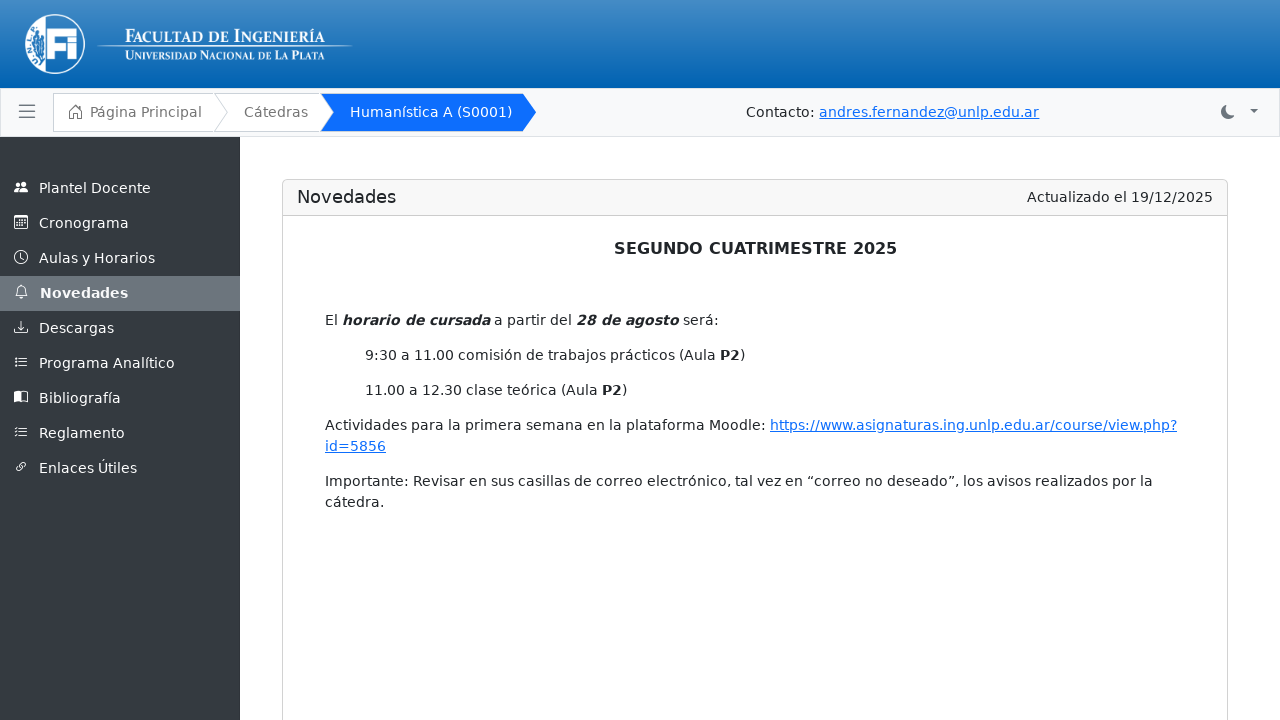

--- FILE ---
content_type: text/html; charset=UTF-8
request_url: https://www1.ing.unlp.edu.ar/catedras/S0001/
body_size: 2441
content:
<!DOCTYPE html>
<html lang="es">

<head>
    <meta charset="UTF-8">
    <meta name="viewport" content="width=device-width, initial-scale=1.0">
    <meta name="Author" content="Enrique Alejandro Cabo">
    <title>S0001 | Facultad de Ingeniería | UNLP</title>
    <link href="../plugins/dt/datatables.min.css" rel="stylesheet">
    <link href="../css/style.css" rel="stylesheet">
    <link href="../../intranet/plugins/bootstrap-icons/bootstrap-icons.min.css" rel="stylesheet">
    <link href="../../intranet/estilos/intranet.css?v5.35.34" rel="stylesheet" type="text/css" />
    <script src="../plugins/dt/datatables.min.js"></script>
    <script src="../plugins/moment.min.js"></script>
    <script src="../plugins/dt/datetime-moment.js"></script>
    <script src="../../intranet/js/navs.js?v5.35.34"></script>
    <script src="../../intranet/js/funciones.js?v5.35.34"></script>
    <script src="../../intranet/js/common.js?v5.35.34"></script>
    <script src="../../intranet/js/theme.js?v5.35.34"></script>
    <link href="../css/ckeditor.css" rel="stylesheet">
        <script src="../js/index-min.js?v5.35.34"></script>
    <script src="../js/catedra.js?v5.35.34"></script>
    </head>

<body data-seccion_actual="novedades" data-codigo="S0001" data-vcn="" data-vcv="S0001"
    data-ac="0" data-ed="0">
        <div class="container-flex">

        <div id="main-content">

            <div class="container-fluid mx-0 px-0" id="main-header">
                <div id="header" class="row d-flex p-3">
                    <div class="col">
                        <a href="http://www.ing.unlp.edu.ar"><img src="../../intranet/imagenes/logo_FiA.png"
                                alt="FiLogo" /></a>
                    </div>
                </div>

                <div class="d-flex flex-row justify-content-start align-items-md-center 
            align-items-center
            bg-light border ps-2 pe-4 py-0 fs-6" id="breadc">
                    <div id="divNvTogg" class="py-0 px-2 me-2 text-nowrap">
                        <a class="btn-collapse" id="navbar-toggler" type="button" data-toggle="collapse"
                            aria-expanded="false" aria-label="Toggle navigation">
                            <i class="bi bi-list bi-lg py-0 text-secondary" style="font-size:x-large"></i>
                        </a>
                    </div>
                    <div class="py-1 text-nowrap">
                        <nav class="brcrs">
                            <a href="http://www.ing.unlp.edu.ar" class="breadcrumbs__item"><i
                                    class="bi bi-house-door me-2 py-0 my-0 align-middle"
                                    style="font-size:16px"></i>Página
                                Principal</a>
                            <!--<a href="#shop" class="breadcrumbs__item">Planillas de materias</a> -->
                            <a href="../" class="breadcrumbs__item">Cátedras</a>
                            <a href="" class="breadcrumbs__item is-active">Humanística A (S0001)</a>
                            <a class="breadcrumbs__item final"></a>
                        </nav>
                    </div>
                    <div class="ocultable_doccom d-lg-block d-none py-0 ms-auto ps-4 text-nowrap">Contacto: <a href="mailto:andres.fernandez@unlp.edu.ar">andres.fernandez@unlp.edu.ar</a></div>                                        <div class="py-0 ms-auto ps-4 text-nowrap" id="div_usr">
                        <ul class="navbar-nav">
                            <li class="nav-item dropdown">
                                <a class="nav-link dropdown-toggle text-secondary" href="#" role="button"
                                    data-bs-toggle="dropdown" aria-expanded="false">
                                    <i class="bi bi-moon-fill me-2"></i>
                                </a>
                                <ul class="dropdown-menu">
                                    <li><a class="dropdown-item" data-bs-theme-value="light">
                                            <i class="bi bi-brightness-high me-2"></i>
                                            Modo Claro</a>
                                    <li><a class="dropdown-item" data-bs-theme-value="dark">
                                            <i class="bi bi-moon-stars-fill me-2"></i>
                                            Modo oscuro</a>
                                </ul>
                            </li>
                        </ul>
                    </div>
                                    </div>
            </div>
            <div class="d-flex flex-row">
                <div id="nav-izquierdo" class="menu_lateral">
                    <ul class="nav flex-column" id="ul_catedra">
                                                <li data-seccion="docentes" class="nav-item">
                            <a class="nav-link">
                                <i class="bi bi-people-fill me-2"></i>
                                Plantel Docente
                            </a>
                        </li>
                        <li data-seccion="cronograma" class="liSeccionTxt nav-item">
                            <a class="nav-link">
                                <i class="bi bi-calendar3 me-2"></i>
                                Cronograma
                            </a>
                        </li>
                        <li data-seccion="horarios" class="liSeccionTxt nav-item">
                            <a class="nav-link">
                                <i class="bi bi-clock me-2"></i>
                                Aulas y Horarios
                            </a>
                        </li>

                        <li data-seccion="novedades" class="liSeccionTxt nav-item">
                            <a class="nav-link">
                                <i class="bi bi-bell me-2"></i>
                                Novedades
                            </a>
                        </li>
                        <li data-seccion="descargas" class="nav-item">
                            <a class="nav-link">
                                <i class="bi bi-download me-2"></i>
                                Descargas
                            </a>
                        </li>
                        <li data-seccion="analitico" class="nav-item">
                            <a class="nav-link">
                                <i class="bi bi-list-stars me-2"></i>
                                Programa Analítico
                            </a>
                        </li>
                        <li data-seccion="bibliografia" class="liSeccionTxt nav-item">
                            <a class="nav-link">
                                <i class="bi bi-book-half me-2"></i>
                                Bibliografía
                            </a>
                        </li>
                        <li data-seccion="reglamento" class="liSeccionTxt nav-item">
                            <a class="nav-link">
                                <i class="bi bi-list-check me-2"></i>
                                Reglamento
                            </a>
                        </li>
                        <li data-seccion="enlaces" class="liSeccionTxt nav-item">
                            <a class="nav-link">
                                <i class="bi bi-link-45deg me-2"></i>
                                Enlaces Útiles
                            </a>
                        </li>
                                            </ul>
                </div>
                <div class="px-sm-2 px-md-2 px-xl-5 pt-lg-5 pt-3" id="principal">
                    <div class="ocultable_doccom px-2 text-end d-lg-none d-block mb-3 text-nowrap">Contacto: <a href="mailto:andres.fernandez@unlp.edu.ar">andres.fernandez@unlp.edu.ar</a></div>                                        <div class="accordion d-none mb-5" id="accordionRepo">
                        <div class="accordion-item">
                            <h2 class="accordion-header">
                                <button class="accordion-button collapsed" type="button" data-bs-toggle="collapse"
                                    data-bs-target="#collapseOne" aria-expanded="true" aria-controls="collapseOne">
                                    <h5 class="my-0 py-0">Repositorio de enlaces</h5>
                                </button>
                            </h2>
                            <div id="collapseOne" class="accordion-collapse collapse" data-bs-parent="#accordionRepo">
                                <div class="accordion-body">
                                </div>
                            </div>
                        </div>
                    </div>


                    <div class="card" id="card_principal">
                        <div class="card-header">
                            <div class="row">
                                <div class="col">
                                    <h5 class="card-title my-0"></h5>
                                </div>
                                <div class="col-auto udp"></div>
                            </div>
                        </div>
                        <div class="card-body px-md-5 px-sm-2 px-2 py-4 table-responsive" id="card_tabs"></div>
                    </div>
                </div>
                <div id="nav-derecho" class="menu_lateral px-3 d-none"></div>
            </div>

            <div class="container-fluid px-5">
                <footer class="d-flex flex-wrap justify-content-between align-items-center py-4">
                    <div class="ms-auto text-muted">v5.35.34</div>
                </footer>
            </div>
        </div><!-- main-content -->
    </div>
    <div class="modal fade" id="modalId" tabindex="-1" data-bs-backdrop="static" role="dialog"
        aria-labelledby="modalTitleId" aria-hidden="true">
        <div class="modal-dialog modal-dialog-scrollable modal-dialog-centered" role="document">
            <div class="modal-content">
                <div class="modal-header">
                    <h5 class="modal-title" id="modalTitleId"></h5>
                    <button type="button" class="btn-close" data-bs-dismiss="modal" aria-label="Close"></button>
                </div>
                <div class="modal-body"></div>
                <div class="modal-footer">
                    <button type="button" id="btnModalGuardar" class="btn btn-primary"><i class="bi bi-floppy2-fill me-2"></i>Guardar</button>
                    <button type="button" class="btn btn-secondary" data-bs-dismiss="modal">
                        Cancelar
                    </button>
                </div>
            </div>
        </div>
    </div>
    <div class="modal fade" id="modalSubirArch" tabindex="-1" data-bs-backdrop="static" role="dialog"
        aria-labelledby="modalSubirArchId" aria-hidden="true">
        <div class="modal-dialog modal-dialog-scrollable modal-dialog-centered" role="document">
            <div class="modal-content">
                <div class="modal-header">
                    <h5 class="modal-title" id="modalSubirTitleId">Subir archivos</h5>
                    <button type="button" class="btn-close" data-bs-dismiss="modal" aria-label="Close"></button>
                </div>

                <div class="modal-body">
                    <form action="../api/" id="formUpload" name="formUpload" method="post"
                        enctype="multipart/form-data">
                        <input class="form-control" type="file" name="archivos[]" multiple>
                    </form>
                    <div class="alert alert-info mt-3">
                        <div class="text-center mb-3"><i class="bi me-2 bi-exclamation-circle-fill"></i>
                            Puede subir varios archivos a la vez
                        </div>
                        <b>Ctrl + Clic:</b> Selecciona varios archivos individuales.<br>
                        <b>Shift + Clic:</b> Selecciona un rango de archivos consecutivos.
                    </div>
                </div>
                <div class="modal-footer">
                    <button type="button" id="btnModalSubir" class="btn btn-primary"><i class="bi bi-floppy2-fill me-2"></i>Subir</button>
                    <button type="button" class="btn btn-secondary" data-bs-dismiss="modal">
                        Cancelar
                    </button>
                </div>
            </div>
        </div>
    </div>
</body>

</html>


--- FILE ---
content_type: text/css
request_url: https://www1.ing.unlp.edu.ar/catedras/css/style.css
body_size: 549
content:
/*#principal {
    max-width: calc(100% - 250px);
}*/

#principal {
    width: 100%;
}
#tblCatedras td > span:hover {
    color: #004fb4 !important;
    text-decoration: underline !important;
}
#tblCatedras tr:hover {
    cursor: default;
}
.breadcrumbs__item {
    font-size: 1rem !important;
}

#ul_catedra a:hover{
    cursor: default;
}
.directorio {
    max-width: 70%;
}
.directorio > i {
    font-size: 1.5rem;
    vertical-align: middle;
}
.directorio:hover {
    cursor: default;
}
i.bix{
    font-size: 1rem;
}

i.bixx{
    font-size: 1.5rem;
    cursor: pointer;
}
#uploadFile {
    font-size: 1.8rem;
      vertical-align: bottom;
}
a.dropdown-item:hover,
a.nav-link:hover,
i.bi-copy ,
i.bix:hover{
    cursor: pointer;
}

#accionesDir li:hover{
    outline: solid 1px lightgray;
}
#bread {
    vertical-align: middle;
    /* Propiedades para truncar el texto */
    display: inline-block;
    max-width: 40vw;
    direction: rtl; /* Cambia la dirección del texto a derecha a izquierda */
    white-space: nowrap; /* Evita el salto de línea */
    overflow: hidden; /* Oculta el exceso de contenido */
    text-overflow: ellipsis; /* Muestra puntos suspensivos (...) cuando el texto está truncado */
}

.dtr-control ::before {
    vertical-align: middle !important;
}

/*.dtr-control, ::before {
    vertical-align: middle !important;
}*/
.ck.ck-editor__main > .ck-editor__editable {
	background: transparent !important;
}

--- FILE ---
content_type: text/css
request_url: https://www1.ing.unlp.edu.ar/intranet/estilos/intranet.css?v5.35.34
body_size: 2047
content:
.container-flex {
    display: flex;
    flex-wrap: nowrap;
    height: 100vh;
}

/* Estilos para el menú lateral */

#nav-izquierdo {
    height: 100vh;
}

#nav-derecho {
    width: 300px;
    height: 100vh;
}

.menu_lateral {
    flex: 0 0 auto;
    width: 240px;
    background-color: #343a40;
    color: #fff;
    padding: 34px 0 0;
    box-shadow: inset -1px 0 0 rgba(0, 0, 0, 0.1);
    transition: width 0.3s ease-in-out;
    overflow-y: auto;
}

.menu_lateral.collapsed {
    width: 0;
    padding: 28px 0;
    overflow-y: hidden;
}

.menu_lateral .nav-link {
    font-weight: 500;
    color: #fff;
    white-space: nowrap;
}

.menu_lateral .nav-link:hover,
.menu_lateral .nav-link.active {
    color: #f8f9fa;
    background-color: #6c757d;
}

.menu_lateral .nav-link.active {
    font-weight: 600;
}

.menu_lateral .nav-link i {
    margin-right: 8px;
}

#contenido {
    min-height: 74vh;
}

/* Estilos para el contenido principal */

#principal {
    min-height: 70vh;
}

#main-content {
    flex: 1 1 auto;
    padding: 0px;
    height: 100%;
    overflow-y: auto;
}

@media (max-width: 767.98px) {
    .menu_lateral {
        width: 0;
        padding: 48px 0;
        overflow-y: hidden;
    }

    .menu_lateral.collapsed {
        width: 300px;
        padding: 48px 0 0;
        overflow-y: auto;
    }

    #nav-derecho {
        width: 98vw;
    }

    #principal {
        max-width: 100vw;
        overflow: scroll;
    }
}

html,
body {
    font-size: 14px;
    margin: 0px;
    padding: 0px;
}

#header {
    margin: 0px;
    width: 100%;
    background: linear-gradient(to bottom, #458cc6 0%, #0062b2 100%);
}

#header img {
    width: auto;
    height: 60px;
}

#logo_fi img {
    width: 95vw;
    height: auto;
}

table.dataTable tr>td:first-child {
    word-break: break-word;
}

.token-input-dropdown-facebook,
.token-input-token-facebook {
    font-size: 14px !important;
}

.spinner-background {
    position: fixed;
    top: 0;
    left: 0;
    width: 100%;
    height: 100%;
    z-index: 9999;
    background-color: rgba(0, 0, 0, 0.2);
}

.spinner {
    width: 50px;
    height: 50px;
    display: flex;
    justify-content: center;
    align-items: center;
    position: absolute;
    top: 50%;
    left: 50%;
    transform: translate(-50%, -50%);
}

body.spinner-open {
    overflow: hidden;
}

#listaflex {
    /*margin-top: 40px;*/
    display: -webkit-box;
    display: -moz-box;
    display: -ms-flexbox;
    display: -moz-flex;
    display: -webkit-flex;
    display: flex;
    /*width: 90%;*/
    /*justify-content: flex-start;  */
    justify-content: space-evenly;
    align-items: center;
    flex-flow: row wrap;
    -webkit-flex-flow: row wrap;
    margin-top: 40px;
}

#listaflex>a>div {
    display: -webkit-box;
    display: -moz-box;
    display: -ms-flexbox;
    display: -moz-flex;
    display: -webkit-flex;
    display: flex;
    justify-content: center;
    align-items: center;
    -webkit-border-radius: 7px;
    -moz-border-radius: 7px;
    border-radius: 7px;
    margin: 1.2vw;
    padding: 2px;
    width: 150px;
    height: 160px;
    text-align: center;
    font-size: 1rem;
}

#listaflex div>img {
    padding-bottom: 5px;
}

#listaflex a {
    text-decoration: none;
    color: #003366;
    outline: 0px;
}

/* Tema oscuro */
/* Detectar el atributo data-bs-theme="dark" */
/*html[data-bs-theme="dark"] body {
    background-color: var(--bs-dark);
}

html[data-bs-theme="dark"] #listaflex a {
    color: var(--bs-link-color-dark);
    transition: color 0.15s ease-in-out;
}
*/
html[data-bs-theme="dark"] #breadc {
    background-color: var(--bs-light) !important;
}
html[data-bs-theme="dark"] .bg-light {
    background-color: var(--bs-body-bg-dark) !important;
    /* background-color: var(--bs-gray-dark) !important; */
}
html[data-bs-theme="dark"] #listaflex a {
    color: var(--bs-link-color-dark);
    transition: color 0.15s ease-in-out;
}   

html[data-bs-theme="dark"] .btn-outline-dark,
html[data-bs-theme="dark"] .btn-outline-secondary,
html[data-bs-theme="dark"] .btn-outline-primary {
    color: var(--bs-light);
}
html[data-bs-theme="dark"] .btn-outline-dark {
    border-color: var(--bs-light);
}

/*@media (prefers-color-scheme: dark) {
    div.bg-light,
    body.bg-light {
        color: var(--bs-primary) !important;
        background-color: var(--bs-dark) !important;
    }
    #breadc {
        
    }
}*/

/*
@media (prefers-color: dark) {
  #listaflex a {
    color: var(--bs-link-color-dark);
    transition: color 0.15s ease-in-out;
  }

  #listaflex a:hover,
  #listaflex a:focus {
    color: var(--bs-link-hover-color-dark);
  }
}


@media (prefers-color: light) {
  #listaflex a {
    color: var(--bs-body-color);
  }

  #listaflex a:hover,
  #listaflex a:focus {
    color: var(--bs-body-color);
  }
}
*/
#listaflex>a>div:hover {
    /*background: #1E90FF;
    color: #FFF;*/
    -webkit-box-shadow: 0px 0px 8px 3px rgba(30, 144, 255, 1);
    -moz-box-shadow: 0px 0px 8px 3px rgba(30, 144, 255, 1);
    box-shadow: 0px 0px 8px 3px rgba(30, 144, 255, 1);
    cursor: pointer;
}

#listaflex>a>div.desh {
    border-radius: 5px;
    background: lightgray;
    color: #000;
    cursor: default;
}

#usuarios_priv .card-body {
    overflow: scroll;
    max-height: 70vh;
}

.visible {
    display: block;
}

.oculto {
    display: none;
}

.hover:hover,
.jshref:hover {
    cursor: pointer;
}

.hoverCopy{
    cursor: copy;
}
#tabla_usuarios tbody tr:hover {
    cursor: pointer;
}

#loader_r,
#loader_h,
#loader_msg_gral,
#loader_ele {
    display: none;
}

.brcrs {
    /*border: 1px solid #cbd2d9;
    border-radius: 0.3rem;*/
    display: inline-flex;
    overflow: hidden;
}

a.breadcrumbs__item:first-child {
    padding-left: 0.95em;
    border-left: 1px solid #cbd2d9;
}

.breadcrumbs__item {
    line-height: 24px;
    background: #fff;
    color: #757575;
    outline: none;
    font-size: 1rem;
    font-weight: 500;
    white-space: nowrap;
    padding: 0.45em 0.75em 0.45em 2.25em;
    position: relative;
    text-decoration: none;
    transition: 0.3s ease;
    border-top: 1px solid #cbd2d9;
    border-bottom: 1px solid #cbd2d9;
    /*border-radius: 0.3rem;*/
    /*transition: background 0.2s linear;*/
}

.breadcrumbs__item:hover:after,
.breadcrumbs__item:hover {
    background: #edf1f5;
}

.breadcrumbs__item:focus:after,
.breadcrumbs__item:focus,
.breadcrumbs__item.is-active:focus {
    /*background: #323f4a;*/
    color: blue;
}

.breadcrumbs__item:after,
.breadcrumbs__item:before {
    background: white;
    bottom: -2px;
    clip-path: polygon(50% 50%, -50% -50%, 0 100%);
    content: "";
    left: 100%;
    position: absolute;
    top: -2px;
    transition: background 0.2s linear;
    width: 2em;
    z-index: 1;
}

.breadcrumbs__item:before {
    background: #cbd2d9;
    margin-left: 1px;
}

.breadcrumbs__item.is-active:after {
    background: #0d6efd;
    top: 0px;
    bottom: 0px;
    width: 1.9em;
}

.breadcrumbs__item.is-active:after {
    background: #0d6efd;
    top: 0px;
    clip-path: polygon(50% 50%, -50% -50%, 0 100%);
    bottom: 0px;
    width: 1.9em;
}

.breadcrumbs__item.final {
    background: none;
    border: none;
}

.breadcrumbs__item.is-active:before {
    background: none;
}

.breadcrumbs__item:last-child {
    border-right: none;
}

.breadcrumbs__item.is-active {
    background: #0d6efd;
    color: white;
}

#divNvRightTogg:hover,
#divNvTogg:hover {
    color: #000;
    background: white;
    /*opacity: 0.9;*/
}

#divNvRightTogg:hover i,
#divNvTogg:hover i {
    color: #000 !important;
}

#breadc div:nth-child(2) {
    /*width: 100%;*/
    overflow-x: auto;
    overflow-y: hidden;
}

.truncado {
    display: block;
    white-space: nowrap;
    overflow: hidden;
    text-overflow: ellipsis;
}

#iframegit {
    width: 100%;
    height: 100%;
    border: none;
}

.delIcon:hover {
    cursor: pointer;
}
table#chlog tbody td {
  white-space: break-spaces;
  /*font-family: monospace;*/
}
.tdhash {
max-width: 150px;
}

--- FILE ---
content_type: text/javascript
request_url: https://www1.ing.unlp.edu.ar/intranet/js/common.js?v5.35.34
body_size: 3501
content:
moment.locale("es");
$.fn.dataTable.moment("DD/MM/YYYY");
$.fn.dataTable.moment("DD/MM/YYYY HH:mm");
//$.fn.dataTable.ext.errMode = "throw";
$.fn.dataTable.ext.errMode = "none";
// Función para mostrar alerta con SweetAlert2

// formatear fecha para datatables, de ISO 8601 a DD/MM/YYYY HH:mm
// ordenando correctamente: si hay fechas inválidas, van al final cuando se ordena descendentemente
// Si no hay fecha, devolver null para ordenamiento. 
// Cuando se ordena de fecha más reciente a más antigua, irá al final

const fmtFechaHora = (data, type, conHora = true) => {
      if (data == null || data === "" || !moment(data, moment.ISO_8601, true).isValid()) {
        // Para ordenar, devolver null (irá al final en descendente)
        if (type === "sort" || type === "type") {
          return null;
        } else {
          // Para mostrar, dejar vacío
          return '';
        }
      }
      // Si es válida
      if (type === "display") {
        if (conHora) {
          return moment(data).format("DD/MM/YYYY HH:mm");
        } else {
          return moment(data).format("DD/MM/YYYY");
        }
      } else {
        return data;
      }  
};

const showAlert = (message, type = "info") => {
  return Swal.fire({
    title: message,
    icon: type,
    confirmButtonText: "Aceptar",
    customClass: {
      confirmButton: 'btn btn-primary mx-2'
    },
    buttonsStyling: false
  });
};

// Función para mostrar confirmación con SweetAlert2
function showConfirm(message, confirmButtonText = "Aceptar", cancelButtonText = "Cancelar") {
  return Swal.fire({
    title: message,
    icon: "question",
    showCancelButton: true,
    confirmButtonText: confirmButtonText,
    cancelButtonText: cancelButtonText,
    customClass: {
      confirmButton: 'btn btn-primary mx-2',
      cancelButton: 'btn btn-secondary'
    },
    buttonsStyling: false
  }).then(result => result.isConfirmed);
}

const mostrarNotificacionToast = (title, mensaje, tipo) => {
  const Toast = Swal.mixin({
    toast: true,
    position: "top-end",
    showConfirmButton: false,
    timer: 3000,
    timerProgressBar: true,
    didOpen: (toast) => {
      toast.onmouseenter = Swal.stopTimer;
      toast.onmouseleave = Swal.resumeTimer;
    }
  });
  Toast.fire({
    icon: tipo,
    title: title,
    html: mensaje,
  });   
};

const ponerLoading = (id, elemento = null) => {
  let boton;
  if (id) {
    boton = $(id);
  } else if (elemento) {
    boton = elemento;
  } else {
    console.error("Debe proporcionar un id o un elemento.");
    return;
  }
  boton.prop("disabled", true);
  boton.prepend(
    $(`<div id="loading">`)
      .addClass('spinner-border spinner-border-sm me-2')
      .attr('role', 'status')
  );
};

const sacarLoading = (id, elemento = null) => {
  let boton;
  if (id) {
    boton = $(id);
  } else if (elemento) {
    boton = elemento;
  } else {
    console.error("Debe proporcionar un id o un elemento.");
    return;
  }
  setTimeout(() => {
    boton.prop("disabled", false);
    boton.find(`#loading`).remove();
  }, 1000);

};

const checkSession = () => {
  // Determinar la ruta adecuada para la API dependiendo de la profundidad del directorio
  const pathArray = window.location.pathname.split('/');
  // detectar si aparece "intranet" en alguna parte de la ruta
  let apiPath = '';
  let raiz = '';
  let datos = '';

  if (window.location.pathname.includes('/intranet/')) {

    const depth = pathArray.length - 3; // Restar 3 porque array[0] está vacío y array[1] es "intranet"
    for (var i = 0; i < depth; i++) {
      raiz += '../';
    }
    apiPath = `${raiz}api/session_chk.php`;
    // Intranet solo necesita esto
    datos = {
      accion: 'check_session',
    };
  } else {
    // cátedras o alguna similar fuera de la ruta de intranet
    
    // Si cátedras
    if ($("body").data("codigo")) {
      const codigo = $("body").data("codigo");
      apiPath = '../api/session_chk.php';
      raiz += '../';
      // Cátedras necesita codigo de cátedra para verificar la sesión
      datos = {
        accion: 'check_session',
        codigo: codigo
      };
    }

    if (window.location.pathname.includes('sitio/institucional/concursos')) {
      apiPath = 'session_chk.php';
      raiz += './';
      datos = {
        accion: 'check_session'
      };
    }
    if (window.location.pathname.includes('sitio/alumnos/belgrano')) {
      apiPath = 'session_chk.php';
      raiz += './';
      datos = {
        accion: 'check_session'
      };
    }
    if (window.location.pathname.includes('sitio/alumnos/estudiantes_trabajadores')) {
      apiPath = 'session_chk.php';
      raiz += './';
      datos = {
        accion: 'check_session'
      };
    }
  }

  // Hacer una solicitud AJAX para verificar la sesión
  $.ajax({
      url: apiPath,
      method: 'POST',
      data: datos,
      success: function(response) {
          if (!response.valid) {
            $("body").data("sesion_caducada", 0);
              alert('La sesión ha finalizado.');
              //window.location.href = raiz; // Cambia la ruta al login según corresponda
              location.reload();
          }
      },
      error: function() {
          console.error('Error checking session.');
      }
  });
};


function gacc() {
  $.post("/intranet/accesos_app.php", {
    id_sistema: "100",
  }).done(function (data) { });
}

$(document).on("click", "#changelog", function () {
  gacc();
  const html = `<table id="chlog" class="table table-striped"><thead><tr><th>Hash</th><th>Usuario</th><th>Fecha</th><th width="">Comentario</th></tr></thead><tbody><tr><td colspan="4" class="text-center"><div class="spinner-border" role="status"><span class="visually-hidden">Loading...</span></div></td></tr></tbody></table>`;
  $("#principal").html(html);
  $("#chlog").DataTable({
    language: {
      url: "/intranet/plugins/datatables/i18n/es_es.txt"
    },        
    "order": [],
    "autoWidth": true,
    "responsive": true,
    "lengthMenu": [
         [25, 50, 100, -1],
         [25, 50, 100, "Todos"]
    ],    
    ajax: {
      url: "/intranet/api/",
      type: "POST",
      dataType: "json",
      data: {
        accion: "changelog",
      },
    },
    columns: [
      { data: "hash",
        className: "text-truncate text-nowrap tdhash",
      },
      { data: "usuario",
        className: "text-nowrap",
      },
      { data: "fecha",
        className: "text-nowrap",
        render: function (data, type, row) {
          if (!moment(data, moment.ISO_8601, true).isValid()) {
            // Si es para ordenamiento, devolvemos null (será considerado como menor)
            if (type === "sort" || type === "type") {
              return null;
            } else {
              // Para mostrar, dejamos el texto crudo o un guión
              return data ? data : "-";
            }
          }

          let classes = "";

          if (row.f != null) {
            classes += "text-success ";
          } else if (row.fin_semana == 1) {
            classes += "text-danger ";
          }
          //return `<span class="${classes.trim()}">${data}</span>`;

          // Si es válida
          if (type === "display") {
            const fecha = moment(data).format("DD/MM/YYYY HH:mm");
            return `<span class="${classes.trim()}">${fecha}</span>`;
          } else {
            return `<span class="${classes.trim()}">${data}</span>`;
          }
        }
      },
      { data: "mensaje" },
    ],
  });

  // peticion post a api/ con jquery accion:gource
  $.post("/intranet/api/", {
    accion: "gource",
  }).done(function (hash) {
    $("#principal").prepend(
      `<iframe id="iframe_gource" width="100%" height="400" src="https://www.youtube.com/embed/${hash}" title="YouTube video player" frameborder="0" allow="accelerometer; autoplay; clipboard-write; encrypted-media; gyroscope; picture-in-picture; web-share" allowfullscreen></iframe>`
    );
  });
});

// @param {boolean} isPhpSessionActive - Indica si PHP ya tiene una sesión activa para el usuario.
const checkAndRestoreSession = (isPhpSessionActive, ruta_relativa) => {
    // Si la sesión de PHP no está activa, intentamos reautenticar usando el token persistente.
    if (isPhpSessionActive == '0') {
        $.ajax({
            url: ruta_relativa+'/api/reauthenticate.php', // Tu endpoint de reautenticación en el backend
            method: 'GET',
            dataType: 'json',
            success: (data) => {
              console.log(data);
                if (data.status === 'success') {
                    //console.log('Sesión restaurada correctamente. ✅');
                    // Opcional: Recargar la página para que el backend reconozca la nueva sesión de PHP
                    window.location.reload();
                } else {
                    //console.log('No se pudo restaurar la sesión: ❌', data.message);
                    // Opcional: Redirigir a la página de login si la cookie no es válida o hay un error
                    // window.location.href = '/login.php';
                }
            },
            error: (jqXHR, textStatus, errorThrown) => {
                console.error('Error al intentar reautenticar: 🚨', textStatus, errorThrown);
                // Aquí podrías mostrar un mensaje al usuario o redirigir a una página de error
            }
        });
    } else {
        console.log('Sesión PHP ya activa. No se requiere reautenticación. 👍');
    }
};

$(function () {
  // Verificación inicial al cargar la página, no hacer nada si estoy en la página de login en intranet
  // o data-ed en cátedras
  // Esperar a que exista el posible loginuser
  setTimeout(() => {
    // De Morgan
    const sessionStarted = !($('#formLogin').length > 0 || $('#loginuser,#formpaso1').length > 0 || $("body").data("ed") == 0 || $("body").data("higiene_rw") == 0);
    if (sessionStarted) {
      // Verificar la sesión cada 1 minuto
      checkSession();
      setInterval(checkSession, 60000);
    }    
  }, 3000);
});


--- FILE ---
content_type: text/javascript
request_url: https://www1.ing.unlp.edu.ar/catedras/js/catedra.js?v5.35.34
body_size: 2551
content:
// Escuchar el evento de entrada en el input de filtro
$(document).on('input', '#filtroDocentes', function () {
    // Obtener el valor del filtro en minúsculas
    var filtro = $(this).val().toLowerCase();

    // Recorrer cada tarjeta (card) dentro del contenedor
    $('#card_tabs .card').each(function () {
        var card = $(this);
        var textoCard = card.text().toLowerCase(); // Obtener todo el texto de la tarjeta en minúsculas

        // Mostrar u ocultar la tarjeta según si coincide con el filtro
        if (textoCard.indexOf(filtro) !== -1) {
            card.show(); // Mostrar la tarjeta si coincide
        } else {
            card.hide(); // Ocultar la tarjeta si no coincide
        }
    });
});

$(document).on("click", ".btnAula", function(e) {
    e.preventDefault(); // Evitar que se abra el enlace original
    // Obtener la URL de la imagen del enlace
    var urlImagen = $(this).data("url");
    var aula = $(this).data("aula");
    mostrarAula(aula, urlImagen);

});

$(document).on('click', '#ul_catedra .nav-item', function () {
    const seccion = $(this).data("seccion");
    irSeccion(seccion);
});

$(document).on('click', '#mkdir', function () {
    const id_padre = getDirLast();
    console.log("id_padre: " + id_padre);
    //const id_directorio = $("body").data("current_dir");
    mkdir(id_padre);
});

$(document).on('click', '.btnGuardarSeccion', function () {
    const seccion = $("#textareaAdmin").data("seccion");
    guardarDatosSeccion(seccion);
});


$(document).on('change', '#tipo_dir', function () {
    // añadir d-none a los .protegidoDiv si $(this).val() != 2, remover c.c.
    const tipo = $(this).val();
    if (tipo == 2) {
        $(".protegidoDiv").removeClass("d-none");
    } else {
        $(".protegidoDiv").addClass("d-none");
    }
});

$(document).on('click', '#btnNuevoEnlace', function () {
    crearModalRegistroEnlace();
    // reset form 
    $("#formRegistroEnlace")[0].reset();
});

$(document).on('click', '#btnModalGuardar', function () {
    const accion = $("#modalId").data("accion");
    const codigo = $("body").data("codigo");
    ponerLoading("#btnModalGuardar");
    switch (accion) {
        case "updateFile":
            $.post("../api/", {
                accion: accion,
                codigo: codigo,
                id: $("#nombre_file").data("id"),
                nombre: $("#nombre_file").val()
            }).done(function (data) {
            if (data.expirada !== undefined) {
                  alert("La sesión ha expirado. Por favor, vuelva a ingresar al sistema");
                  location.reload();
                } else {
                  sacarLoading("#btnModalGuardar");
                  $("#modalId").modal("hide");
                  adminDescargas(getDirLast());
                }
            }).fail(function() {
                location.reload();
            });
            break;
        case "updateDir":
            $.post("../api/", {
                accion: accion,
                codigo: codigo,
                id: $("#nombre_dir").data("id"),
                nombre: $("#nombre_dir").val(),
                tipo: $("#tipo_dir").val(),
                usuario: $("#usuario_dir").val(),
                clave: $("#clave_dir").val()
            }).done(function (data) {
                if (data.expirada !== undefined) {
                    alert("La sesión ha expirado. Por favor, vuelva a ingresar al sistema");
                    location.reload();
                  } else {
                    sacarLoading("#btnModalGuardar");
                    $("#modalId").modal("hide");
                    adminDescargas(getDirLast());  
                  }
              }).fail(function() {
                  location.reload();
              });
            break;
        case "mkdir":
            // obtener el ID de directorio más anidado
            const padre = getDirLast();
            const nombre = $("#modalId #nombre_dir").val();
            const tipo = $("#modalId #tipo_dir").val();
            const protegido = $("#modalId #protegido_dir").val();
            const usuario = $("#modalId #usuario_dir").val();
            const clave = $("#modalId #clave_dir").val();
            guardarDirectorio(codigo, padre, nombre, tipo, protegido, usuario, clave);
            break;
        case "upload":
            //const directorio = $("#modalId").data("directorio");
            const id_directorio = getDirLast();
            uploadFile(directorio);
            break;
    }
});

// abrir modal para subir archivo
$(document).on("click", "#uploadFile", function () {
    uploadFiles();
});

$(document).on("submit", "#formRegistroEnlace", function (e) {
    e.preventDefault();
    const codigo = $("body").data("codigo");
    const formData = new FormData(this);
    formData.append("accion", "setEnlaceRepo");
    formData.append("codigo", codigo);
    $.ajax({
        url: "../api/",
        type: "POST",
        data: formData,
        success: function (data) {
            if (data.expirada !== undefined) {
                alert("La sesión ha expirado. Por favor, vuelva a ingresar al sistema");
                location.reload();
            } else {
                $("#modalRegistroEnlace").modal("hide");
                tblRepoAdmin(codigo);
            }
        },
        cache: false,
        contentType: false,
        processData: false
    });
});
$(document).on("click", "#btnModalSubir", function () {
    $("#formUpload").submit();
});

$(document).on("submit", "#formPreferencias", function (e) {
    e.preventDefault();
    setPreferencias();
});

$(document).on("change", "#aniosCambios", function () {
    //$("#tblCambios").DataTable().ajax.reload();
    const codigo = $("body").data("codigo");
    dtRegistroCambios(codigo);
  });

$(document).on("submit", "#formUpload", function (e) {
    e.preventDefault();
    const id_directorio = getDirLast();
    uploadFile(id_directorio);
});

$(document).on("click", "#homedir", function () {
    clearBread();
    clearDirs();
    const seccion_actual = $("body").data("seccion");
    if (seccion_actual == "admin") {
        adminDescargas(0)
    } else {
        getDirectorios(0);
    }
});
$(document).on("click", "#updir", function () {
    popBread();
    const parent = getDirParent();
    popDirs();
    const seccion_actual = $("body").data("seccion");
    if (seccion_actual == "admin") {
        adminDescargas(parent)
    } else {
        getDirectorios(parent);
    }
});

$(document).on("change", "#periodoPlantel", function () {
    const periodo = $(this).val();
    getDocentes(periodo);
});

$(document).on("click", ".spanMaxim", function () {
    $("#nav-izquierdo").removeClass("collapsed");
    $("#card_tabs").addClass("px-md-5");
    $("#principal").addClass("px-xl-5");
    $("#principal").addClass("pt-lg-5");
    $("#principal").addClass("pt-3");
    $("#main-header").removeClass("d-none");
    $("#principal").addClass("pt-5");
    $('.spanMaxim').empty();
});
// Editar secciones como administrador, según el tab presionado
$(document).on("click", "#secciones_admin a", function () {
    $(this).tab("show");
    // load page in "#contenido_seccion" according to the selected tab
    //const seccion = $(this).text().toLowerCase().replace(/\s/g, "");
    const seccion = $(this).parent().data("seccion");
    if (seccion == "plantel") {
        // si tamaño de pantalla es menor a 1024px, colapsar el menú
        if ($(window).width() > 1023) {
            $("#nav-izquierdo").addClass("collapsed");
        }
        $("#main-header").addClass("d-none");        
        $(".ocultable_doccom").hide();
        $("#card_tabs").removeClass("px-md-5");
        $("#principal").removeClass("px-xl-5");
        $("#principal").removeClass("pt-lg-5");
        $("#principal").removeClass("pt-3");
        $('.spanMaxim').html('<button class="btn btn-light border me-2"><i class="text-primary bi bi-arrows-angle-expand"></i></button>');
        msgMaxim();
    } else {
        $("#nav-izquierdo").removeClass("collapsed");
        $("#card_tabs").addClass("px-md-5");
        $("#principal").addClass("px-xl-5");
        $("#main-header").removeClass("d-none");
        $("#principal").addClass("pt-lg-5");
        $("#principal").addClass("pt-3");
        $('.spanMaxim').empty();
        $(".ocultable_doccom").show();
    }
    adminSeccion(seccion);
    /*$("#contenido_seccion").load("../paginas/" + seccion + ".php");*/
});

$(document).on("submit", "#finterc", function(e) {
    e.preventDefault();
    insertarAlumnoIntercambio();
});

$(document).on("submit", "#fintercdes", function(e) {
    e.preventDefault();
    eliminarAlumnoIntercambio();
});


$(document).on("change", "#finterc #documento", function() {
    const codigo = $("body").data("codigo");
    const documento = $(this).val();
    chk_intercambio(documento, codigo);
});

$(function () {
    $("body").data("current_dir", 0); // inicialmente, directorio padre es raiz
    const seccion = window.location.href.split("/").pop().replace("#", "");
    clearDirs();// solo dejar id_padre=0

    if (seccion != "") {
        // Si he compartido la URL de esta materia, posicionado en una sección específica
        irSeccion(seccion);
    } else{
        // almacenado en la DB
        const seccion_default = $("body").data("seccion_actual");
        if ( seccion_default.length == 0){
            irSeccionActual();    
        } else {
            irSeccion(seccion_default);
        }
    }

    const resizeObserver = new ResizeObserver((entries) => {
        for (const entry of entries) {
            const width = entry.contentRect.width;
            actualizarPrincipal(width);
        }
    });
    resizeObserver.observe($("#nav-izquierdo")[0]);
    //actualizarPrincipal();
});

--- FILE ---
content_type: text/javascript
request_url: https://www1.ing.unlp.edu.ar/catedras/js/index-min.js?v5.35.34
body_size: 11199
content:
var theEditor;const sitio="https://www.ing.unlp.edu.ar/catedras";$.fn.dataTable.ext.errMode="none",$.fn.dataTable.moment("DD/MM/YYYY HH:mm","es",!0);const fmtFecha=a=>null!=a?moment(a).format("DD/MM/YYYY HH:mm"):"",msgMaxim=()=>{Swal.mixin({toast:!0,position:"top-end",showConfirmButton:!1,timer:3e3,timerProgressBar:!0,didOpen:a=>{a.onmouseenter=Swal.stopTimer,a.onmouseleave=Swal.resumeTimer}}).fire({icon:"info",title:"Maximizando el área de trabajo"})},irSeccion=a=>{switch($("body").data("seccion",a),a){case"intercambio":$("#card_principal .card-body").removeClass("ck-content"),getIntercambio();break;case"analitico":$("#card_principal .card-body").removeClass("ck-content"),getAnalitico();break;case"cronograma":case"horarios":case"novedades":case"reglamento":case"bibliografia":case"enlaces":$("#card_principal .card-body").addClass("ck-content"),getSeccionTxt(a);break;case"descargas":$("#card_principal .card-body").removeClass("ck-content"),getDirectorios(0,null);break;case"docentes":$("#card_principal .card-body").removeClass("ck-content"),getDocentes(null);break;case"admin":$("#card_principal .card-body").removeClass("ck-content"),clearBread(),getAdmin();break}$("li.nav-item a.nav-link").removeClass("active"),$(`li[data-seccion='${a}'] .nav-link`).addClass("active")},mostrarAula=(a,e)=>{const t=`\n      <div class="modal fade" id="modalImagen" tabindex="-1" role="dialog" aria-labelledby="modalImagenTitle" aria-hidden="true">\n        <div class="modal-dialog modal-dialog-centered modal-lg" role="document">\n          <div class="modal-content">\n            <div class="modal-header">\n              <h5 class="modal-title" id="modalImagenTitle">Aula ${a}</h5>\n              <button type="button" class="btn-close" data-bs-dismiss="modal" aria-label="Close"></button>\n            </div>\n            <div class="modal-body text-center">\n              <img src="${e}" class="img-fluid" alt="Imagen">\n            </div>\n            <div class="modal-footer">\n              <button type="button" class="btn btn-secondary" data-bs-dismiss="modal">Cerrar</button>\n            </div>\n          </div>\n        </div>\n      </div>`;$("body").append(t),$("#modalImagen").modal("show"),$("#modalImagen").on("hidden.bs.modal",(function(){$(this).remove()}))},uploadFile=a=>{const e=$("body").data("codigo");let t=new FormData($("#formUpload")[0]);t.append("accion","uploadFiles"),t.append("codigo",e),t.append("id_directorio",a),$.ajax({url:"../api/",type:"post",data:t,contentType:!1,processData:!1,success:function(e){void 0!==e.expirada?(alert("La sesión ha expirado. Por favor, vuelva a ingresar al sistema"),location.reload()):(sacarLoading("#btnModalGuardar"),$("#modalSubirArch").modal("hide"),adminDescargas(a))}})},uploadFiles=()=>{$("#modalSubirArch").modal("show"),$("#formUpload")[0].reset()},notif=(a,e="2000")=>{$("#notif").remove();let t=`<div class="toast-container position-fixed bottom-0 end-0 p-3">\n    <div class="toast align-items-center" role="alert" data-bs-delay="${e}" aria-live="assertive" aria-atomic="true">\n    <div class="toast-header bg-primary text-white">\n    <strong class="me-auto">Mensaje</strong>\n    <button type="button" class="btn-close" data-bs-dismiss="toast" aria-label="Close"></button>\n    </div>\n    <div class="toast-body text-center">\n    ${a}\n    </div>\n    </div>\n    </div>`;$("body").append($("<div>",{id:"notif"}).html(t)),$("#notif .toast").toast("show")},ck5init=a=>{ClassicEditor.create(document.querySelector("#textareaAdmin"),{htmlSupport:{allow:[{name:/.*/,attributes:!0,classes:!0,styles:!0}]}}).then((e=>{theEditor=e,$("div.ck.ck-dropdown div.ck.ck-splitbutton.ck-dropdown__button button.ck.ck-button.ck-off.ck-splitbutton__arrow").click(),$("form.ck.ck-image-insert-form button.ck.ck-button.ck-off.ck-button_with-text.ck-file-dialog-button").addClass("d-none"),$("div.ck.ck-dropdown div.ck.ck-splitbutton.ck-dropdown__button button.ck.ck-button.ck-on.ck-splitbutton__arrow").click(),$("button.ck.ck-button.ck-off.ck-file-dialog-button.ck-splitbutton__action").addClass("d-none"),$("button.ck.ck-button.ck-off.ck-splitbutton__arrow").prepend('<i class="bi bi-card-image" style="font-size: 1.2rem"></i>'),$(".ck-content").focus(),e.setData(a)})).catch((a=>{}))},ck5=a=>{void 0===theEditor?$.getScript("../plugins/ckeditor/ckeditor.js?v=3",(function(){ck5init(a)})):ck5init(a)},copiarYNotificar=a=>{const e=$(a.target).data("id"),t=`${sitio}/descargar.php?id=${e}`;navigator.clipboard.writeText(t);const i=$(a.target).closest("td");i.tooltip({title:"Enlace de descarga copiado",trigger:"manual"}),i.tooltip("show"),setTimeout((()=>{i.tooltip("hide")}),1500)},actualizarPrincipal=()=>{0==$("#nav-izquierdo").width()?$("#principal").css("max-width","none"):$("#principal").css("max-width","calc(100% - 250px)")},getIconoArchivo=a=>{let e;switch(a.split(".").pop()){case"pdf":e='<i class="bi bi-file-earmark-pdf text-danger me-2"></i>';break;case"doc":case"docx":e='<i class="bi bi-file-earmark-word text-primary me-2"></i>';break;case"xls":case"xlsx":e='<i class="bi bi-file-earmark-excel text-success me-2"></i>';break;case"ppt":case"pptx":e='<i class="bi bi-file-earmark-ppt text-warning me-2"></i>';break;case"zip":case"rar":e='<i class="bi bi-file-earmark-zip text-warning me-2"></i>';break;case"txt":e='<i class="bi bi-file-earmark-text text-dark me-2"></i>';break;case"jpg":case"gif":case"png":case"bmp":case"tiff":case"svg":e='<i class="bi bi-file-earmark-image text-primary me-2"></i>';break;case"mp4":case"avi":case"mkv":case"ogv":case"webm":e='<i class="bi bi-file-earmark-play text-danger me-2"></i>';default:e='<i class="bi bi-file-earmark text-secondary me-2"></i>';break}return e};var bread=[],jerarquia_dirs=[];function pushDirs(a){jerarquia_dirs.push(a)}function popDirs(){jerarquia_dirs.pop()}function getDirLast(){return jerarquia_dirs[jerarquia_dirs.length-1]}function getDirParent(){return jerarquia_dirs[jerarquia_dirs.length-2]}function clearDirs(){jerarquia_dirs=[0]}function pushBread(a){bread.push(a)}function popBread(){bread.pop()}function clearBread(){bread=[]}function mostrarBreadcrumbs(a){return`${a}<i class="bi bi-slash"></i>${bread.join('<i class="bi bi-slash"></i>')}`}const mkdir=a=>{$("#modalId .modal-title").html("Nueva carpeta"),$("#modalId").modal("show");const e=`\n  <div class="input-group mb-3">\n    <label class="input-group-text" style="width: 100px;">Nombre</label>\n    <input type="text" data-padre="${a}" id="nombre_dir" class="form-control" placeholder="Nombre de la carpeta" required>\n    </div>\n    <div class="input-group mb-3">\n    <label class="input-group-text" style="width: 100px;">Tipo</label>\n    <select class="form-select" id="tipo_dir" required title="Público (Visible para todos)\nProtegido (Accesible al público con usuario/clave)\nOculto (Visible para sólo para el administrador)">\n      <option value="1">Público</option>\n      <option value="2">Protegido con clave</option>\n      <option value="3">Oculto</option>\n      </select>\n    </div>\n    <div class="input-group mb-3 d-none protegidoDiv">\n    <label class="input-group-text" style="width: 100px;">Usuario</label>\n    <input type="text" id="usuario_dir" class="form-control" placeholder="Usuario" required>\n    </div>\n    <div class="input-group mb-3 d-none protegidoDiv">\n    <label class="input-group-text" style="width: 100px;">Clave</label>\n    <input type="clave" id="clave_dir" class="form-control" placeholder="Clave" required>\n    </div>\n    `;$("#modalId .modal-body").html(e),$("#modalId").data("accion","mkdir")},eliminarEnlaceRepo=a=>{if(confirm("Está seguro que desea eliminar este enlace?")){const e=$("body").data("codigo");$.post("../api/",{accion:"deleteEnlaceRepo",codigo:e,id:a}).done((function(a){void 0!==a.expirada?(alert("La sesión ha expirado. Por favor, vuelva a ingresar al sistema"),location.reload()):a.affected>0?(notif("El enlace se ha eliminado"),tblRepoAdmin(e)):notif("Ocurrió un problema al eliminar el enlace")})).fail((function(){notif("Ocurrió un problema al eliminar el enlace")}))}},eliminarElemento=(a,e)=>{const t=1==e?"directorio":"archivo",i=1==e?"dir":"file",o=1==e?"deleteDir":"deleteFile";if(confirm(`Está seguro que desea eliminar este ${t}?`)){const e=$("body").data("codigo");$.post("../api/",{accion:o,codigo:e,id:a}).done((function(e){void 0!==e.expirada?(alert("La sesión ha expirado. Por favor, vuelva a ingresar al sistema"),location.reload()):e.affected>0?(notif(`El ${t} se ha eliminado`),$(`span[data-${i}='${a}']`).closest("tr").remove()):notif(`Ocurrió un problema al eliminar el ${t}`)})).fail((function(){location.reload()}))}},editarElemento=(a,e,t,i,o,n,r)=>{let l,s;if(1==e){$("#modalId").data("accion","updateDir"),l="Editar directorio",s=`\n      <div class="input-group mb-3">\n        <label class="input-group-text" style="width: 100px;">Nombre</label>\n        <input type="text" data-id="${a}" id="nombre_dir" value="${t}" class="form-control" placeholder="Nombre de la carpeta" required>\n        </div>\n        <div class="input-group mb-3">\n        <label class="input-group-text" style="width: 100px;">Tipo</label>\n        <select class="form-select" id="tipo_dir" required title="Público (Visible para todos)\nProtegido (Accesible al público con usuario/clave)\nOculto (Visible para sólo para el administrador)">\n          <option value="1">Público</option>\n          <option value="2">Protegido con clave</option>\n          <option value="3">Oculto</option>\n          </select>\n        </div>\n        <div class="input-group mb-3 d-none protegidoDiv">\n        <label class="input-group-text" style="width: 100px;">Usuario</label>\n        <input type="text" id="usuario_dir" value="${n}" class="form-control" placeholder="Usuario" required>\n        </div>\n        <div class="input-group mb-3 d-none protegidoDiv">\n        <label class="input-group-text" style="width: 100px;">Clave</label>\n        <input type="text" id="clave_dir" value="${r}" class="form-control" placeholder="Clave" required>\n        </div>`,$("#modalId .modal-body").html(s);const e=1==i?2:1==o?3:1;$("#tipo_dir").val(e).change()}else $("#modalId").data("accion","updateFile"),l="Cambiar nombre",s=`<input type="text" data-directorio="${e}" data-id="${a}" value="${t}" \n              id="nombre_file" class="form-control" required>`,$("#modalId .modal-body").html(s);$("#modalId .modal-title").html(l),$("#modalId").modal("show")},moverElemento=(a,e)=>{const t=1==e?a:0;crearModalMoverArchivo(),$.get("../api/",{accion:"getTodosLosDirectorios",codigo:$("body").data("codigo"),id_directorio_moviendo:t}).done((function(t){$("#esDirectorio").val(e),$("#idElemento").val(a),$("#directorioDestino").empty(),$("#directorioDestino").append($("<option>",{value:0,text:"Directorio raíz"})),$.each(t,(function(a,e){$("#directorioDestino").append($("<option>",{value:e.id,text:e.path}))})),$("#directorioDestino").select2({placeholder:"Selecciona un directorio",allowClear:!0,theme:"bootstrap-5",dropdownParent:$("#moveFileModal")})}))};$(document).on("submit","#moveFileForm",(function(a){a.preventDefault();const e=new FormData($("#moveFileForm")[0]),t=$("body").data("codigo");e.append("accion","moverElemento"),e.append("codigo",t),$.ajax({data:e,type:"POST",url:"../api/",processData:!1,contentType:!1}).done((function(a){if(a.affected>0){const a=1==$("#esDirectorio").val()?"directorio":"archivo";notif(`El ${a} se ha movido correctamente`),$("#moveFileModal").modal("hide"),adminDescargas(getDirLast())}else notif("El directorio de destino debe ser diferente al actual")}))}));const guardarDirectorio=(a,e,t,i,o,n,r)=>{$.post("../api/",{accion:"mkdir",codigo:a,id_padre:e,nombre:t,tipo:i,protegido:o,usuario:n,clave:r}).done((function(a){void 0!==a.expirada?(alert("La sesión ha expirado. Por favor, vuelva a ingresar al sistema"),location.reload()):(sacarLoading("#btnModalGuardar"),$("#modalId").modal("hide"),adminDescargas(e))})).fail((function(){location.reload()}))},adminSeccion=a=>{switch(a){case"cambios":getCambios();break;case"novedades":case"horarios":case"cronograma":case"reglamento":case"bibliografia":case"enlaces":adminSeccionTxt(a);break;case"descargas":clearBread(),clearDirs(),adminDescargas();break;case"preferencias":adminPreferencias();break;case"admin":getAdmin();break;case"plantel":adminPlantel();break}},adminPlantel=()=>{$("body").data("ed");if(1){const a=`${'<div id="spld" class="my-5 d-flex justify-content-center align-items-center" style="height: 80%">\n      <div class="spinner-border" role="status">\n        <span class="visually-hidden">Cargando...</span>\n      </div>\n      </div>'}<iframe class="d-none" id="iframe_planillas_materias" src="${"../../intranet/planillas_materias/index.php?c="+$("body").data("codigo")}" frameborder="0" style="width: 100%; height: 90vh;"></iframe>\n  <script>\n    $("#iframe_planillas_materias").on("load", function() {\n      setTimeout(() => {\n      const iframeContent = $("#iframe_planillas_materias").contents();\n      if ($(iframeContent).find("#divlogin").length == 0) {\n        $(iframeContent).find("#containerHeader").remove();\n        $(iframeContent).find("footer").remove();\n        $("#spld").remove();\n        $("#iframe_planillas_materias").removeClass("d-none");\n      } else {\n        $.post("../api/", {\n          accion: "logout",\n          codigo: $("body").data("codigo")\n        }).done(function(data) {\n          $("#iframe_planillas_materias").addClass("d-none");\n          const Toast = Swal.mixin({\n            toast: true,\n            position: "top-end",\n            showConfirmButton: false,\n            timer: 2000,\n            timerProgressBar: true,\n            didOpen: (toast) => {\n              toast.onmouseenter = Swal.stopTimer;\n              toast.onmouseleave = Swal.resumeTimer;\n            },\n          willClose: () => {\n            location.reload();\n          }              \n          });\n          Toast.fire({\n            icon: "info",\n            title: "La sesión ha expirado."\n          });\n          \n        });\n      }\n      /*const h = $(iframeContent).height();\n      $("#contenido_seccion").height(h);*/\n      }, 500);\n    });\n  <\/script>\n  \n  `;$("#contenido_seccion").html(a)}else $("#contenido_seccion").html($("<div>",{class:"alert alert-info text-center m-5",html:'<i class="bi bi-exclamation-triangle-fill me-2"></i>No tiene los privilegios asignados para editar el plantel docente. Si se trata de una asignatura de ciencias básicas, comuníquese con la secretaría de la misma.'}))},guardarDatosSeccion=a=>{const e=$("body").data("codigo"),t=theEditor.getData();ponerLoading(".btnGuardarSeccion"),$.post("../api/",{accion:"setSeccionTxt",seccion:a,codigo:e,contenido:t}).done((function(a){void 0!==a.expirada?(alert("La sesión ha expirado. Por favor, vuelva a ingresar al sistema"),location.reload()):(sacarLoading(".btnGuardarSeccion"),a.affected>0&&notif("La sección se ha actualizado correctamente"))})).fail((function(){location.reload()}))};function openPlanLink(a){window.open(a,"_blank")}function checkFileExists(a,e){const t=`../p2/${a}.pdf`;fetch(t).then((i=>{200===i.status?window.open(t,"_blank"):openPlanLink("1"==e?`https://www1.ing.unlp.edu.ar/sitio/academica/asignaturas/index.php?cod=${a}#analitico`:`https://www1.ing.unlp.edu.ar/sitio/academica/asignaturas_planes_anteriores/asignatura.php?cod=${a}#analitico`)})).catch((a=>{}))}const getIntercambio=()=>{const a=$("body").data("codigo");$("#principal #card_principal .card-header").addClass("bg-primary text-white"),$("#principal #card_principal .card-title").html("Alumnos de Intercambio"),$("#principal #card_principal .card-header .udp").empty(),$("#principal #card_principal .card-body").load("../api/intercambio.php?codigo="+a)},eliminarAlumnoIntercambio=()=>{const a=new FormData($("#fintercdes")[0]);a.append("codigo",$("body").data("codigo")),a.append("accion","desinscribirAlumnoIntercambio"),$.ajax({data:a,type:"POST",url:"../api/",processData:!1,contentType:!1}).done((function(a){"1"==a.afectadas?(notif(a.mensaje,1e4),$("#fintercdes")[0].reset()):notif(a.mensaje,1e4)}))},insertarAlumnoIntercambio=()=>{const a=new FormData($("#finterc")[0]);a.append("codigo",$("body").data("codigo")),a.append("accion","insertarAlumnoIntercambio"),$.ajax({data:a,type:"POST",url:"../api/",processData:!1,contentType:!1}).done((function(a){"1"==a.afectadas?(notif("Tu inscripción fue almacenada correctamente<br>Your registration was stored correctly<br>Votre inscription a été enregistrée correctement",1e4),$("#finterc")[0].reset()):null!=typeof a.error?notif(a.error,1e4):notif("Ya estás inscripto en esta materia<br>You are already enrolled in this subject<br>Vous êtes déjà inscrit à ce sujet",1e4)}))},chk_intercambio=(a,e)=>{$.post("../api/",{accion:"chk_intercambio",codigo:e,documento:a}).done((function(a){1==a&&alert("Ya estás inscripto en esta materia\n\nYou are already enrolled in this subject\n\nVous êtes déjà inscrit à ce sujet")}))},getAnalitico=()=>{const a=$("body").data("vcn"),e=$("body").data("vcv"),t=$("body").data("codigo");$.get("../api/",{accion:"getAnalitico",codigo:t,codigoNuevo:a,codigoViejo:e}).done((function(a){"0"==a.error?window.open(a.url,"_blank"):notif(a.error)}))},setPreferencias=()=>{ponerLoading("#btnGuardarPreferencias");const a=new FormData($("#formPreferencias")[0]);a.append("accion","setPreferencias"),a.append("codigo",$("body").data("codigo")),$.ajax({accion:"setPreferencias",data:a,type:"POST",url:"../api/",processData:!1,contentType:!1}).done((function(a){void 0!==a.expirada?(alert("La sesión ha expirado. Por favor, vuelva a ingresar al sistema"),location.reload()):(sacarLoading("#btnGuardarPreferencias"),"1"==a.ok?notif("Las preferencias se han guardado correctamente"):notif("Ocurrió un problema al guardar las preferencias, intente de nuevo más tarde"))})).fail((function(){location.reload()}))},adminPreferencias=()=>{$.get("../api/",{accion:"getPreferencias",codigo:$("body").data("codigo")}).done((function(a){$("#contenido_seccion").html(`<div class="alert alert-primary text-center my-5">Aquí puede especificar preferencias de la página.</div>\n      <form id="formPreferencias" name="formPreferencias">\n        <div class="table-responsive pb-5">\n          <div class="row g-5">\n            <div class="col-sm-12 col-md-6 col-lg-4">\n                  <label class="form-label">La asignatura se dicta:</label>\n                  <select id="dicta" name="dicta" class="form-select" required>\n                    <option value="">--Seleccione una opción--</option>\n                    <option value="1">1º semestre</option>\n                    <option value="2">2º semestre</option>\n                    <option value="0">Ambos semestres</option>\n                    <option value="3">Ya no se encuentra en la oferta académica</option>\n                  </select>\n            </div>        \n            <div class="col-sm-12 col-md-6 col-lg-4">\n                <label class="form-label">URL de sitio alternativo:</label>\n                <input type="url" title="Si posee una, dirección WEB del sitio alternativo" class="form-control" id="url_externa" name="url_externa" placeholder="Si posee una, dirección WEB del sitio alternativo" value="${a.url_externa}">\n            </div>\n            <div class="col-sm-12 col-md-6 col-lg-4">\n                <label class="form-label">¿Mostrar email de los docentes?</label>\n                <select class="form-select w-auto" id="mostrar_emails" name="mostrar_emails" value="${a.mostrar_emails}">\n                  <option value="1">Sí</option>  \n                  <option value="0">No</option>\n                </select>\n            </div>\n            <div class="col-sm-12 col-md-6 col-lg-4">\n                <label class="form-label">e-mail de contacto:</label>\n                <input type="email" title="Si posse uno, e-mail de contacto de la asignatura, que será visible por los alumnos" class="form-control" id="email" name="email" placeholder="e-mail de la asignatura (será visible por los alumnos)" value="${a.email}">\n            </div>\n            <div class="col-sm-12 col-md-6 col-lg-4">\n              <label class="form-label">Sección por defecto al cargar la página:</label>\n              <select class="form-select" id="default" name="default" value="${a.default}">\n                <option value="bibliografia">Bibliografía</option>\n                <option value="cronograma">Cronograma</option>\n                <option value="descargas">Descargas</option>\n                <option value="docentes">Docentes</option>\n                <option value="enlaces">Enlaces</option>\n                <option value="horarios">Horarios</option>\n                <option value="novedades">Novedades</option>\n                <option value="reglamento">Reglamento</option>\n              </select>\n            </div>\n          </div>\n        </div>\n        <button type="submit" class="btn btn-primary mt-5" name="btnGuardarPreferencias" id="btnGuardarPreferencias"><i class="bi bi-floppy2-fill me-2"></i>Guardar cambios</button>\n      </form>`),$("#default").val(a.default),$("#dicta").val(a.dicta),$("#mostrar_emails").val(a.mostrar_emails)}))},adminSeccionTxt=a=>{$.get("../api/",{accion:"getSeccionTxt",editar:"1",seccion:a,codigo:$("body").data("codigo")}).done((function(e){const t="horarios"==a?'<div class="alert alert-primary">Aquí puede dejar comentarios sobre aulas y horarios. Defina aulas y horarios en la pestaña "Docentes, Aulas y Horarios" -> "Comisiones". <br>Las aulas se enlazarán automáticamente a los planos de la facultad, pudiendo los alumnos consultar las ubicaciones rápidamente. </div>':"";var i;$("#contenido_seccion").html(`<div class="text-center my-3">${t}<button class="btnGuardarSeccion btn btn-primary"><i class="bi bi-floppy2-fill me-2"></i>Guardar cambios</button></div>\n      <textarea data-seccion="${a}" id="textareaAdmin" class="form-control mt-3" rows="15"></textarea>  \n      <div class="text-center my-3"><button class="btnGuardarSeccion btn btn-primary mt-3"><i class="bi bi-floppy2-fill me-2"></i>Guardar cambios</button></div>`),i=e.contenido,void 0===theEditor?$.getScript("../plugins/ckeditor/ckeditor.js?v=3",(function(){ck5init(i)})):ck5init(i)}))},crearModalMoverArchivo=()=>{if(0==$("#moveFileModal").length){const a='<div class="modal fade" id="moveFileModal" tabindex="-1" aria-labelledby="moveFileModalLabel" aria-hidden="true">\n    <div class="modal-dialog modal-xl">\n      <div class="modal-content">\n        <form id="moveFileForm" name="moveFileForm">\n          <div class="modal-header">\n            <h5 class="modal-title" id="moveFileModalLabel">Mover a otro directorio</h5>\n            <button type="button" class="btn-close" data-bs-dismiss="modal" aria-label="Cerrar"></button>\n          </div>\n          <div class="modal-body">\n            <div class="mb-3">\n              <label for="directorioDestino" class="form-label">Seleccionar directorio de destino</label>\n              <select id="directorioDestino" name="directorioDestino" class="form-control" style="width: 100%;"></select>\n            </div>\n            <input type="hidden" id="idElemento" name="idElemento">\n            <input type="hidden" id="esDirectorio" name="esDirectorio">\n          </div>\n          <div class="modal-footer">\n            <button type="submit" class="btn btn-primary" id="moveFileBtn">\n            <i class="bi bi-arrow-right-circle me-2"></i>\n            Mover</button>\n            <button type="button" class="btn btn-secondary" data-bs-dismiss="modal">\n            <i class="bi bi-x-lg me-2"></i>\n            Cancelar</button>\n          </div>\n        </form>\n      </div>\n    </div>\n  </div>';$("body").append(a)}$("#moveFileModal").modal("show")},crearModalHistoricoTexto=()=>{if(0==$("#modalHistoricoTexto").length){const a='<div class="modal fade" id="modalHistoricoTexto" tabindex="-1" aria-labelledby="modalHistoricoTextoLabel" aria-hidden="true">\n    <div class="modal-dialog modal-xl">\n      <div class="modal-content">\n        <div class="modal-header">\n          <h5 class="modal-title" id="modalHistoricoTextoLabel">Contenido de <span id="spanSh"></span>, al <span id="spanFh"></span></h5>\n          <button type="button" class="btn-close" data-bs-dismiss="modal" aria-label="Close"></button>\n        </div>\n        <div class="modal-body">\n          <div id="txtaHistorico"></div>\n        </div>\n        <div class="modal-footer">\n          <button type="button" class="btn btn-secondary" data-bs-dismiss="modal">Cerrar</button>\n        </div>  \n      </div>\n    </div>\n  </div>';$("#txtaHistorico").empty(),$("body").append(a)}$("#modalHistoricoTexto").modal("show")},verTxta=a=>{crearModalHistoricoTexto();const e=$("body").data("codigo");$.get("../api/",{accion:"getTxtHistoricoFromId",codigo:e,id:a}).done((function(a){$("#txtaHistorico").html(a.contenido),$("#spanSh").html(a.seccion),$("#spanFh").html(a.fecha)}))},getAniosCambios=()=>{$("body").data("codigo")},getCambios=()=>{const a=$("body").data("codigo");$("#contenido_seccion").html('<div class="d-flex align-items-center justify-content-center my-3" id="divAniosCambios"></div>\n                <table id="tblCambios" class="table align-middle table-hover w-100 mt-3">\n                  <thead>\n                      <tr>\n                            <th>Sección</th>\n                            <th>Elementos afectados</th>\n                            <th>Actualizado</th>\n                            <th class="text-nowrap">Actualizado por</th>\n                            <th class="text-nowrap">Fecha creación</th>\n                            <th class="text-nowrap">Creado por</th>\n                      </tr>\n                  </thead>\n                  <tbody>\n                  </tbody>\n                </table>'),$.get("../api/",{accion:"getAniosCambios",codigo:a}).done((function(e){const t=`<label class="me-2">Ver cambios del año:</label><select id="aniosCambios" class="form-select w-auto">\n                    ${e.map((a=>`<option value="${a}">${a}</option>`))}\n                    </select>`;$("#divAniosCambios").html(t),dtRegistroCambios(a)}))},dtRegistroCambios=a=>{$.fn.DataTable.isDataTable("#tblCambios")&&$("#tblCambios").DataTable().destroy(),$("#tblCambios").DataTable({responsive:!1,language:{url:"../plugins/dt/es-ES.txt",lengthMenu:"Mostrar _MENU_ directorios",info:"Mostrando _START_ a _END_ de _TOTAL_ directorios",infoEmpty:"Mostrando directorios del 0 al 0 de un total de 0 directorios"},paging:!0,order:[],ajax:{type:"GET",url:"../api/",data:{accion:"getCambios",codigo:a,anio:$("#aniosCambios").val()}},aoColumns:[{mData:"area",className:"text-nowrap",render:function(a,e,t,i){return a.charAt(0).toUpperCase()+a.slice(1)}},{mData:"item",render:function(a,e,t,i){return 1==t.eliminado?`<span class="text-danger">${a}</span>`:a}},{mData:"actualizado",className:"text-nowrap",render:function(a,e,t,i){return null==a?"":moment(a).format("DD/MM/YYYY HH:mm")}},{mData:"actualizado_por"},{mData:"creado",className:"text-nowrap",render:function(a,e,t,i){return null==a?"":moment(a).format("DD/MM/YYYY HH:mm")}},{mData:"creado_por"}]})},crearModalRegistroEnlace=()=>{if(0==$("#modalRegistroEnlace").length){const a='<div\n        class="modal fade"\n        id="modalRegistroEnlace"\n        tabindex="-1"\n        aria-labelledby="modalRegistroEnlaceLabel"\n        aria-hidden="true"\n      >\n        <div class="modal-dialog">\n          <div class="modal-content">\n            <form id="formRegistroEnlace" name="formRegistroEnlace">\n              <div class="modal-header">\n                <h5 class="modal-title" id="modalRegistroEnlaceLabel">\n                  Nuevo enlace\n                </h5>\n                <button\n                  type="button"\n                  class="btn-close"\n                  data-bs-dismiss="modal"\n                  aria-label="Cerrar"\n                ></button>\n              </div>\n              <div class="modal-body">\n                <div class="mb-3">\n                  <label for="titulo" class="form-label">Título/Descripción</label>\n                  <input\n                    type="text"\n                    class="form-control"\n                    name="tituloenlaceEnlaceRepo"\n                    placeholder="Título del enlace"\n                    required\n                  />\n                </div>\n                <div class="mb-3">\n                  <label for="enlace" class="form-label">Enlace</label>\n                  <input\n                    type="url"\n                    class="form-control"\n                    name="enlaceEnlaceRepo"\n                    placeholder="https://..."\n                    required\n                  />\n                </div>\n              </div>\n              <div class="modal-footer">\n                <button type="submit" class="btn btn-primary" id="btnGuardarEnlace">\n                  <i class="bi bi-floppy2-fill me-2"></i>Guardar\n                </button>\n                <button\n                  type="button"\n                  class="btn btn-secondary"\n                  data-bs-dismiss="modal"\n                >\n                  <i class="bi bi-x-lg me-2"></i>Cancelar\n                </button>\n              </div>\n            </form>\n          </div>\n        </div>\n      </div>';$("body").append(a)}$("#modalRegistroEnlace").modal("show")},adminDescargas=a=>{const e=$("body").data("codigo");$.fn.DataTable.isDataTable("#directoriosAdmin")&&$("#directoriosAdmin").DataTable().destroy();$("#contenido_seccion").html('<table id="directoriosAdmin" class="table align-middle table-hover w-100 mt-3">\n                  <thead>\n                      <tr>\n                          <th class="all" data-priority="1">Acciones</th>\n                          <th class="all" data-priority="2">Nombre</th>\n                          <th class="desktop">Modificado</th>\n                          <th class="desktop">Tamaño</th>                          \n                          <th class="desktop text-start text-nowrap">Elementos contenidos</th>\n                      </tr>\n                  </thead>\n                  <tbody>\n                  </tbody>\n                </table>\n                <h4 class="text-center mt-5">Repositorio de Enlaces</h4>\n                <div class="d-flex justify-content-start">\n                  <button class="btn btn-primary" id="btnNuevoEnlace"><i class="bi bi-plus-lg me-2"></i>Nuevo enlace</button>\n                </div>\n                <table id="repoEnlacesAdmin" class="table align-middle table-hover w-100 mt-3">\n                  <thead>\n                      <tr>\n                          <th class="all" data-priority="1"></th>\n                          <th class="all" data-priority="1">Nombre</th>\n                          <th class="all" data-priority="2">Enlace</th>\n                          <th class="desktop">Fecha</th>\n                      </tr>\n                  </thead>\n                  <tbody>\n                  </tbody>\n                </table>'),$.get("../api/",{accion:"getDirectoriosAdmin",codigo:e,id_directorio:a}).done((function(a){$("#secciones_admin li.nav-item a.nav-link").removeClass("active"),$("#secciones_admin li[data-seccion='descargas'] .nav-link").addClass("active");const t=$("#directoriosAdmin").DataTable({data:a,responsive:!1,layout:{topStart:function(){return $("<div>").addClass("text-muted").append($("<i>").attr("id","homedir").attr("title","Volver al principio").addClass("bi bi-house-door-fill bixx me-3 text-primary")).append($("<i>").attr("id","mkdir").attr("title","Crear nueva carpeta").addClass("bi bi-folder-plus bixx me-3 text-primary")).append($("<i>").attr("id","uploadFile").attr("title","Subir archivo en este directorio").addClass("bi bi-cloud-arrow-up-fill bixx me-3 text-primary")).append($("<i>").attr("id","updir").attr("title","Ir a la carpeta superior").addClass("bi bi-arrow-up bixx me-3 text-primary")).append($("<span>").html("Ubicación: ")).append($("<span>").addClass("ms-3 pb-2 fw-bold text-secondary").attr("id","bread").html(mostrarBreadcrumbs(e)))}},language:{url:"../plugins/dt/es-ES.txt",lengthMenu:"Mostrar _MENU_ directorios",info:"Mostrando _START_ a _END_ de _TOTAL_ directorios",infoEmpty:"Mostrando directorios del 0 al 0 de un total de 0 directorios"},paging:!1,columns:[{data:null,className:"text-nowrap",render:function(a,e,t,i){let o="",n="",r=null,l=null,s=null,c=null,d="";"0"==t.directorio?(n="Cambiar nombre",d="archivo",o=`<li><a class="dropdown-item copiarID" data-id="${t.id}">\n                            <i class="bix bi-clipboard2-fill me-2 text-primary"></i>\n                            Copiar enlace de descarga</a></li>`):(n="Editar directorio",d="directorio",r=t.protegido,l=t.oculto,s=t.user,c=t.pass);return`<div class="btn-group">\n                            <button type="button" class="btn btn-secondary dropdown-toggle" data-bs-toggle="dropdown" aria-expanded="false">\n                            <i class="bi bi-gear"></i>\n                              Acciones\n                            </button>\n                            <ul class="dropdown-menu" id="accionesDir">\n                            ${o}\n                              <li><a class="dropdown-item" onclick="editarElemento('${t.id}', '${t.directorio}', '${t.nombre}', '${r}', '${l}', '${s}', '${c}')">\n                              <i class="bi bi-pencil text-primary me-2"></i>\n                              ${n}</a></li>\n                              <li><a class="dropdown-item" onclick="moverElemento(${t.id}, ${t.directorio})">\n                              <i class="bi bi-folder-symlink text-primary me-2"></i>\n                              Mover ${d}</a></li>\n                              <li><a class="dropdown-item" onclick="eliminarElemento(${t.id}, ${t.directorio})">\n                              <i class="bi bi-trash text-danger me-2"></i>\n                              Eliminar</a></li>\n                            </ul>\n                          </div>`}},{data:"nombre",render:function(a,e,t,i){let o="",n="";const r="1"==t.directorio?"data-dir":"data-file";return"1"==t.directorio?(n=t.nombre,o=1==t.oculto?'<i class="bi bi-folder-fill text-warning me-1"></i><i class="bi bi-eye-slash-fill text-danger" title="Directorio oculto al público"></i>':1==t.protegido?`<i class="bi bi-folder-fill text-warning me-1"></i><i class="bi bi-key text-secondary me-2" title="Usuario: ${t.user}\nClave:${t.pass}"></i>`:'<i class="bi bi-folder-fill text-primary me-2"></i>'):(n=1==t.existente?t.nombre:`<span class="text-danger text-decoration-line-through">${t.nombre}</span>`,o=getIconoArchivo(t.nombre_org)),`<span ${r}="${t.id}" class="directorio text-truncate text-decoration-none">${o} ${n}</span>`}},{data:"actualizado",className:"text-nowrap",render:function(a,e,t,i){return fmtFecha(a)}},{data:"size",className:"text-center"},{data:"contenido",className:"text-center"}],order:[],drawCallback:function(){$("#main-content").scrollTop(0)}});t.on("click","tbody tr",(function(a){if($(a.target).hasClass("copiarID"))copiarYNotificar(a);else if("BUTTON"!=a.target.tagName&&"A"!=a.target.tagName){const a=t.row(this).data();"1"==a.directorio?(pushDirs(a.id),pushBread(a.nombre),adminDescargas(a.id)):window.open(`../descargar.php?id=${a.id}`,"_blank")}}))})),tblRepoAdmin(e)},tblRepoAdmin=a=>{$.fn.DataTable.isDataTable("#repoEnlacesAdmin")&&$("#repoEnlacesAdmin").DataTable().destroy(),$("#repoEnlacesAdmin").DataTable({ajax:{type:"GET",url:"../api/",data:{accion:"getRepoEnlacesAdmin",codigo:a}},responsive:!0,language:{url:"../plugins/dt/es-ES.txt",lengthMenu:"Mostrar _MENU_ directorios",info:"Mostrando _START_ a _END_ de _TOTAL_ directorios",infoEmpty:"Mostrando directorios del 0 al 0 de un total de 0 directorios"},paging:!1,columns:[{data:null,render:function(a,e,t,i){return`<i onclick="eliminarEnlaceRepo(${t.id})" class="bi bi-trash hover text-danger bixx" title="Eliminar este enlace"></i>`}},{data:"titulo"},{data:"enlace",render:function(a,e,t,i){return`<a href="${a}" target="_blank">${a}</a>`}},{data:"fecha",className:"text-nowrap",render:function(a,e,t){return fmtFecha(a)}}],order:[]})},checkDirAccess=a=>new Promise(((e,t)=>{const i=$("body").data("codigo"),o=prompt("Ingrese usuario:");if(o){const t=prompt("Ingrese clave:");t?$.post("../api/",{accion:"checkDirAccess",codigo:i,id_directorio:a,username:o,password:t}).done((function(a){1==a.acceso_concedido?e(!0):(notif("Clave incorrecta"),e(!1))})):alert("No se ingresó clave.")}else alert("No se ingresó nombre usuario.")})),getDirectorios=(a,e)=>{const t=$("body").data("codigo");let i,o;null==e?(i=1,o=0):(i=e.acceso_concedido,o=e.protegido),repoEnlaces(t),0!=a&&1==o&&0==i?checkDirAccess(a).then((e=>{e&&gd(a,t)})):gd(a,t)},repoEnlaces=a=>{$.fn.DataTable.isDataTable("#tblRepo")&&$("#tblRepo").DataTable().destroy();$("#principal #accordionRepo .accordion-body").html('<table id="tblRepo" class="table table-striped table-hover">\n              <thead>\n              <tr>\n                  <th>Nombre</th>\n                  <th>Enlace</th>\n                  <th>Fecha</th>\n              </tr>\n              </thead>\n              <tbody></tbody>\n              </table>');$("#tblRepo").DataTable({responsive:!1,language:{url:"../plugins/dt/es-ES.txt",lengthMenu:"Mostrar _MENU_ enlaces",info:"Mostrando _START_ a _END_ de _TOTAL_ enlaces",infoEmpty:"Mostrando enlaces del 0 al 0 de un total de 0 enlaces"},ordering:!0,dom:"<'row'<'col-sm-12 col-md-4'l><'col-sm-12 col-md-4 text-center my-2 my-md-0'B><'col-sm-12 col-md-4'f>><'row'<'col-sm-12 col-md-12'tr>><'row'<'col-sm-12 col-md-5'i><'col-sm-12 col-md-7'p>>",buttons:[{extend:"excel",text:'<i class="bi bi-file-spreadsheet me-2"></i>Exportar a Excel',className:"btn btn-success"}],processing:!0,destroy:!0,info:!0,autoWidth:!1,butons:["excel"],order:[],responsive:!0,lengthChange:!0,searching:!0,lengthMenu:[[10,25,50,100,-1],[10,25,50,100,"Todos"]],ajax:{type:"GET",url:"../api/",data:{accion:"getRepoEnlaces",codigo:a}},aoColumns:[{mData:"titulo",className:""},{mData:"enlace",render:function(a,e,t,i){return`<a href="${a}" target="_blank">${a}</a>`}},{mData:"fecha",className:"text-nowrap",render:function(a,e,t){return moment(a).format("DD/MM/YYYY")}}],fnDrawCallback:a=>{a.hasOwnProperty("json")&&"recordsTotal"in a.json&&(0==a.json.recordsTotal?$("#principal #accordionRepo").addClass("d-none"):$("#principal #accordionRepo").removeClass("d-none"))}})},gd=(a,e)=>{$.fn.DataTable.isDataTable("#directorios")&&$("#directoriosAdmin").DataTable().destroy(),$("#principal #card_principal .card-body").empty(),$("#principal #card_principal .card-header").removeClass("bg-primary text-white"),$("#principal #card_principal .card-title").html("Descargas"),$("#principal #card_principal .card-header .udp").empty(),$.get("../api/",{accion:"getDirectorios",codigo:e,id_directorio:a}).done((function(a){$("#principal #card_principal .card-body").html('<table id="directorios" class="table align-middle table-hover w-100">\n      <thead>\n          <tr>\n              <th class="all">Nombre</th>\n              <th class="all">Modificado</th>\n              <th class="desktop">Tamaño</th>\n              <th class="desktop text-start text-nowrap">Elementos contenidos</th>\n          </tr>\n      </thead>\n      <tbody>\n      </tbody>\n    </table>');const t=$("#directorios").DataTable({responsive:!1,data:a,order:[],layout:{topStart:function(){return $("<div>").addClass("text-muted").append($("<i>").attr("id","homedir").attr("title","Volver al principio").addClass("bi bi-house-door-fill bixx me-2 text-primary")).append($("<i>").attr("id","updir").attr("title","Ir a la carpeta superior").addClass("bi bi-arrow-up-square-fill bixx me-2 text-primary")).append($("<span>").addClass("ms-3 pb-2").attr("id","bread").html(mostrarBreadcrumbs(e)))}},language:{url:"../plugins/dt/es-ES.txt",lengthMenu:"Mostrar _MENU_ directorios",info:"Mostrando _START_ a _END_ de _TOTAL_ directorios",infoEmpty:"Mostrando directorios del 0 al 0 de un total de 0 directorios"},paging:!1,columns:[{data:"nombre",className:"text-nowrap text-truncate",render:function(a,e,t,i){let o,n="";return"1"==t.directorio?o=1==t.protegido?'<i class="bi bi-folder-fill text-warning me-1"></i><i class="bi bi-key text-secondary me-2" title="Directorio protegido por clave"></i>':'<i class="bi bi-folder-fill text-primary me-2"></i>':(o=getIconoArchivo(t.nombre_org),n=`<i class="bix bi-clipboard2-fill pe-5 text-primary copiarID" title="Copiar enlace de descarga" data-id="${t.id}"></i>`),`<div class="d-flex justify-content-between"><span data-dir="${t.id}" class="directorio text-truncate text-decoration-none">${o} ${a}</span>`+n+"</div>"}},{data:"actualizado",className:"text-nowrap",render:function(a,e,t,i){return fmtFecha(a)}},{data:"size",className:"text-center"},{data:"contenido",className:"text-center"}],drawCallback:function(){$("#main-content").scrollTop(0)}});t.on("click","tbody tr",(function(a){if($(a.target).hasClass("copiarID"))copiarYNotificar(a);else{const a=t.row(this).data();"1"==a.directorio?(pushDirs(a.id),pushBread(a.nombre),getDirectorios(a.id,a)):window.open(`../descargar.php?id=${a.id}`,"_blank")}}))}))},getAdmin=()=>{clearDirs(),$("#principal #card_principal .card-title").html('<span class="spanMaxim"></span>Administrar contenido del sitio');$("<ul>",{id:"secciones_admin",class:"nav nav-tabs"});$("#principal #card_principal .card-body").html($("<ul>",{id:"secciones_admin",class:"nav nav-tabs"}).append($.map({preferencias:"Preferencias",novedades:"Novedades",descargas:"Descargas",plantel:"Docentes, Aulas y Horarios",horarios:"Horarios (observaciones)",cronograma:"Cronograma",reglamento:"Reglamento",bibliografia:"Bibliografía",enlaces:"Enlaces",cambios:'<i class="bi bi-clock-history me-2 text-dark"></i>Registro de Cambios'},(function(a,e){return $("<li>",{class:"nav-item","data-seccion":e}).append($("<a>",{class:"nav-link",html:a}))})))).append($("<div>",{id:"contenido_seccion"})),$("#secciones_admin li:nth-child(2)").find("a").tab("show"),adminSeccion("descargas")},getDescargas=(a,e)=>{$("#principal #card_principal .card-body").empty(),$("#principal #card_principal .card-title").html("Descargas"),$.get("../api/",{accion:"getDescargas",codigo:a,dir:e}).done((function(a){$("#principal #card_principal .card-body").html(a.contenido)}))},irSeccionActual=()=>{const a=$("body").data("codigo");$.get("../api/",{accion:"getSeccionActual",codigo:a}).done((function(a){irSeccion(a.seccion_actual)}))},getSeccionTxt=a=>{const e=$("body").data("codigo");$("#principal #accordionRepo").addClass("d-none"),$("#principal #accordionRepo .accordion-body").empty(),$("#principal #card_principal .card-body").empty(),$.get("../api/",{accion:"getSeccionTxt",seccion:a,codigo:e}).done((function(e){const t="horarios"!=a?a.charAt(0).toUpperCase()+a.slice(1):"Grupos, Aulas y Horarios";if($("#principal #card_principal .card-header").removeClass("bg-primary text-white"),$("#principal #card_principal .card-title").html(t),null!=e.fecha){const a=`Actualizado el ${e.fecha}`;$("#principal #card_principal .card-header .udp").html(a)}else $("#principal #card_principal .card-header .udp").empty();$("#principal #card_principal .card-body").html(e.contenido)}))},getDocentes=(a=null)=>{const e=$("body").data("codigo");$("#principal #card_principal .card-body").empty(),$("#principal #accordionRepo").addClass("d-none"),$("#principal #accordionRepo accordion-body").empty(),$.get("../api/",{accion:"getDocentes",codigo:e,periodo_seleccionado:a}).done((function(a){if($("#principal #card_principal .card-title").html("Plantel docente"),$("#principal #card_principal .card-header").addClass("bg-primary text-white"),null!=a.fecha){const e=`Actualizado el ${a.fecha}`;$("#principal #card_principal .card-header .udp").html(e)}else $("#principal #card_principal .card-header .udp").empty();$("#principal #card_principal .card-body").html(a.contenido);let e="";$.each(a.periodos,(function(t,i){const o=a.anio==i.anio&&a.semestre==i.semestre?"selected":"";e+=`<option ${o} value="${t}" data-anio="${i.anio}" data-semestre="${i.semestre}">${i.semestre}º semestre ${i.anio}</option>`}));const t=`<div class="container-fluid mb-5">\n        <div class="row">\n          <div class="col-auto">\n          <input type="text" class="form-control" placeholder="Filtrar docentes y cargos" id="filtroDocentes" style="width: 300px;">\n          </div>\n          <div class="col-auto">\n          <select class="form-select" id="periodoPlantel" style="width: 200px;">\n          ${e}\n          </select>\n          </div>\n        </div>\n      </div>`;$("#card_tabs").prepend(t),$("#filtroDocentes").focus()}))},graficarStats=()=>{window.innerWidth>ANCHO_COLAPSAR_NAV_IZQ&&0==$("#graf .chartjs-size-monitor").length&&$.get("api/",{accion:"grafico_pd1m"}).done((function(a){var e=Chart.helpers.color,t={labels:a.dias,datasets:[{label:"Descargas",backgroundColor:e(window.chartColors.blue).alpha(.5).rgbString(),color:"#FFFFFF",borderColor:window.chartColors.blue,borderWidth:1,data:a.cuenta}]},i=document.getElementById("canvas").getContext("2d");window.myHorizontalBar=new Chart(i,{type:"horizontalBar",data:t,options:{elements:{rectangle:{borderWidth:2}},responsive:!0,legend:{display:!1},legend:{labels:{fontColor:"white"}},scales:{xAxes:[{ticks:{fontColor:"white"}}],yAxes:[{ticks:{fontColor:"white"}}]}}});Object.keys(window.chartColors)}))},listaCatedras=a=>{$("#principal").html('<table id="tblCatedras" class="table table-striped table-hover">\n                        <thead>\n                            <tr>\n                                <th title="Sitio alternativo">URL</th>\n                                <th>Materia</th>\n                                <th>Fecha actualización</th>\n                            </tr>\n                        </thead>\n                        <tbody></tbody>\n                    </table>');const e=$("#tblCatedras").DataTable({ajax:"api/?accion=getCatedras"+a,columns:[{data:"sitio",className:"text-center align-middle",orderable:!1,render:function(a,e,t,i){return null!=a?`<a href="${a}" target="_blank" class="external"><i class="bi bi-box-arrow-up-left text-secondary"></i></a>`:`<a href="${t.id}"><i class="bi bi-box-arrow-in-up-right text-primary"></i></a>`}},{data:"catedra",render:function(a,e,t,i){return`<span href="${t.id}" class="text-decoration-none">${a}</span>`}},{data:"fecha",render:function(a,e,t,i){return null!=a?moment(a).format("DD/MM/YYYY HH:mm"):""},className:"align-middle text-nowrap"}],processing:!0,language:{url:"plugins/dt/es-ES.txt",lengthMenu:"Mostrar _MENU_ materias",info:"Mostrando _START_ a _END_ de _TOTAL_ materias",infoEmpty:"Mostrando materias del 0 al 0 de un total de 0 materias"},autoWidth:!1,responsive:!0,lengthMenu:[[25,50,100,-1],[25,50,100,"Todos"]],order:[[1,"asc"]],initComplete:function(a,e){$(".dt-search input").focus(),$(".dt-search input").attr("placeholder","Código, nombre..."),window.innerWidth>ANCHO_COLAPSAR_NAV_IZQ&&0==$("#graf .chartjs-size-monitor").length&&$.get("api/",{accion:"grafico_pd1m"}).done((function(a){var e=Chart.helpers.color,t={labels:a.dias,datasets:[{label:"Descargas",backgroundColor:e(window.chartColors.blue).alpha(.5).rgbString(),color:"#FFFFFF",borderColor:window.chartColors.blue,borderWidth:1,data:a.cuenta}]},i=document.getElementById("canvas").getContext("2d");window.myHorizontalBar=new Chart(i,{type:"horizontalBar",data:t,options:{elements:{rectangle:{borderWidth:2}},responsive:!0,legend:{display:!1},legend:{labels:{fontColor:"white"}},scales:{xAxes:[{ticks:{fontColor:"white"}}],yAxes:[{ticks:{fontColor:"white"}}]}}}),Object.keys(window.chartColors)}))}});e.on("click","tbody tr",(function(a){if(!$(a.target).closest("a").hasClass("external")){const a=e.row(this).data();location.href=a.id}}))};

--- FILE ---
content_type: text/javascript
request_url: https://www1.ing.unlp.edu.ar/intranet/js/funciones.js?v5.35.34
body_size: 3044
content:
var selApps;

const buscarUsuario = () => {
  const q = encodeURI($("#search_user").val());
  if ($("#mostrarDeshabilitados").is(":checked")) {
    $("#div_lista_usuarios").load("lista_usuarios.php?d=1&q=" + q);
  } else {
    $("#div_lista_usuarios").load("lista_usuarios.php?q=" + q);
  }
};
function sesion_expirado() {
  $(window).on("load", function () {
    /*
        window.history.pushState(null, null, window.location.pathname);
        //alert("La sesión ha expirado");
        var msg_exp = new jBox('Modal', {
            title: 'Aviso',
            position: {
                x: 'center',
                y: 'center'
            },
            outside: 'x',
            width: 400,
            overlay: true,
            closeButton: true,
            content: '<p class="centrado">La sesión ha expirado</p>',
            draggable: 'title',
            repositionOnOpen: true,
            repositionOnContent: true
        });

        msg_exp.open();*/
  });
}

function mod_usuario(id) {
  if (id == "") {
    $("#admin_usuariosTitle").html("Crear Nuevo Usuario");
  } else {
    $("#admin_usuariosTitle").html("Actualizar información del usuario");
  }

  $("#admin_usuarios .modal-body").load("usuario.php", { id: id });
  $("#admin_usuarios").modal("show");
}
const redigiriendoAWebApp = (carga_siempre) => {
  // 0 = ejecutado solo en login, 1 = siempre
  let continuar = false;

  if (carga_siempre == 0 ||
      (carga_siempre == 1 && !($('#loginuser').length > 0))
    ) {
    continuar = true;
  }
  // redirigir a la web app si la sesión está iniciada, o justo después del login
  if (continuar) {
    let url = window.location.href;

    const prefixes = ["intranet/#", "intranet/index.php#"];
    let tag = "";
    let foundPrefix = false;

    for (const prefix of prefixes) {
      let index = url.indexOf(prefix);
      if (index !== -1) {
        // Obtener el valor del hash/tag después del prefijo encontrado
        tag = url.substring(index + prefix.length);
        foundPrefix = true;
        break; // Salir del bucle una vez que se encuentra un prefijo
      }
    }

    /*let url = window.location.href;
    let prefix = "intranet/#";
    let index = url.indexOf(prefix);*/
    if (foundPrefix) {
      // Verificar si el tag no está vacío
      if (tag) {
          // Redirigir a la ruta basada en el tag
          window.location.replace(tag + '/');
      } else if (carga_siempre == 0) {
        window.location.replace('./'); // login normal
      }
    } else if (carga_siempre == 0) {
      window.location.replace('./'); // login normal
    }
  }
};

function guardar_usuario(id, marcar_mail_alta) {
  var usuario = $("#usuario").val();
  var tipo_usuario = $("#tipo_usuario").val();
  var pass_gen = $("#pass_gen").val();
  var nombre = $("#nombre").val();
  var apellido = $("#apellido").val();
  var dni = $("#dni").val();
  var email = $("#email").val();
  var forzar_catedras = $("#forzar_catedras").val();
  var remover_catedras = $("#remover_catedras").val();
  var deshabilitado = $("#deshabilitado").val();
  var observaciones = $("#observaciones").val();
  var higiene_solo_lectura = $("#higiene_solo_lectura").val();

  var sistemas_priv_sub = {};
  var priv_param1 = {};

  $("select.modo_priv_sub").each(function (index) {
    sistemas_priv_sub[this.id] = this.value;

    // Obtener el elemento option seleccionado
    const selectedOption = $(this).find("option:selected");

    // Obtener el valor del atributo 'value'
    //const value = selectedOption.val();

    // Obtener el valor del atributo 'data-param1'
    //const dataParam = selectedOption.data("param1") == undefined ? "" : selectedOption.data("param1");
    if (typeof selectedOption.data("param1") != undefined) {
      priv_param1[this.id] = selectedOption.data("param1");
    }
  });

  var dod = $("#dod").val();
  var higiene_subs = $("input.higiene_subs").serializeArray();
  var sistemas = $("input.sistemas").serializeArray();
  var departamentos = $("input.departamentos").serializeArray();
  //console.log(forzar_catedras);

  $.post("insertar.php", {
    usuario: "1",
    id: id,
    forzar_catedras: forzar_catedras,
    remover_catedras: remover_catedras,
    pass_gen: pass_gen,
    higiene_solo_lectura: higiene_solo_lectura,
    dod: dod,
    marcar_mail_alta: marcar_mail_alta,
    tipo_usuario: tipo_usuario,
    usuario: usuario,
    nombre: nombre,
    apellido: apellido,
    dni: dni,
    email: email,
    departamentos: departamentos,
    higiene_subs: higiene_subs,
    sistemas: sistemas,
    sistemas_priv_sub: JSON.stringify(sistemas_priv_sub),
    priv_param1: JSON.stringify(priv_param1),
    observaciones,
    deshabilitado: deshabilitado,
  }).done(function (data) {
    //console.log(data);
    $("#principal").load("admin_usuarios.php");

    if (data == "existe") alert("El usuario con DNI " + dni + " ya existe.");
    else $("#admin_usuarios").modal("hide");
    //console.log(data);
  });
}

function randomString(len, an) {
  an = an && an.toLowerCase();
  var str = "",
    i = 0,
    min = an == "a" ? 10 : 0,
    max = an == "n" ? 10 : 62;
  for (; i++ < len;) {
    var r = (Math.random() * (max - min) + min) << 0;
    str += String.fromCharCode((r += r > 9 ? (r < 36 ? 55 : 61) : 48));
  }
  return str;
}

const fillSelectApps = (selected) => {

  $.post("api/", {
    accion: "listar_apps",
  }).done(function (data) {
    let opt = "";
    $.each(data, function (i, item) {
      const s = selected == item.id ? "selected" : "";
      opt += `<option value="${item.id}" ${s}>${item.nombre}</option>`;
    });
    opt += '<option value="">Todas</option>';
    $("#selApp").html(opt);
  });
};

$(document).on('change', '#selApp', function () {
  const app = $(this).val();
  dtPrivilegios(app);
});

const eliminar_privilegio = (id) => {
  if (confirm("¿Está seguro que desea eliminar el privilegio?")) {
    $.post("api/", {
      accion: "eliminar_privilegio",
      id: id
    }).done(function (data) {
      dtPrivilegios($('#selApp').val());
    }
    );
  }
};

const dtPrivilegios = (app) => {
  // if exist destroy
  if ($.fn.DataTable.isDataTable("#tblPrivilegios")) {
    $("#tblPrivilegios").DataTable().destroy();
  }
  $("#tblPrivilegios")
    .dataTable({
      ajax: {
        url: "api/",
        type: "POST",
        data: {
          accion: "listar_privilegios",
          filtro: app,
        },
      },
      language: {
        url: "plugins/datatables/i18n/es_es.txt",
      },
      buttons: [
        {
          extend: "excel",
          //text: '',
          // bootstrap icon <i>
          text: '<i class="bi bi-floppy2-fill me-2"></i>Exportar a Excel',
          className: "btn btn-primary",
        },
      ],
      dom:
        "<'row mb-3'<'col-sm-12 col-md-4'l><'col-sm-12 col-md-4 text-center'B><'col-sm-12 col-md-4'f>>" +
        "<'row'<'col-sm-12'tr>>" +
        "<'row'<'col-sm-12 col-md-5'i><'col-sm-12 col-md-7'p>>",
      columns: [
        {
          data: null,
          render: function (data, type, row, meta) {
            return `<i class="bi bi-trash-fill text-danger delIcon" onclick="eliminar_privilegio(${row.id})"></i>`;
          }
        },
        {
          data: "app",
          className: "text-nowrap",
        },
        {
          data: "usuario",
        },
        {
          data: "nombre",
        },
        {
          data: "apellido",
        },
        {
          data: "dni",
        },
        {
          data: "email",
        },

        {
          data: "fecha",
          className: "text-nowrap",
          render: function (data, type, row) {
            return data ? moment(data).format("DD/MM/YYYY HH:mm") : null;
          },
        },
      ],
    });
};

const dtPrivilegiosEliminados = () => {

  $("#tblPrivilegiosEliminados")
    .dataTable({
      ajax: {
        url: "api/",
        type: "POST",
        data: {
          accion: "privilegios_eliminados",
        },
      },
      language: {
        url: "plugins/datatables/i18n/es_es.txt",
      },
      buttons: [
        {
          extend: "excel",
          //text: '',
          // bootstrap icon <i>
          text: '<i class="bi bi-floppy2-fill me-2"></i>Exportar a Excel',
          className: "btn btn-primary",
        },
      ],
      dom:
        "<'row mb-3'<'col-sm-12 col-md-4'l><'col-sm-12 col-md-4 text-center'B><'col-sm-12 col-md-4'f>>" +
        "<'row'<'col-sm-12'tr>>" +
        "<'row'<'col-sm-12 col-md-5'i><'col-sm-12 col-md-7'p>>",
      columns: [
        {
          data: "usuario_elimina",
          className: "text-nowrap",
        },
        {
          data: "fecha_elimina",
          className: "text-nowrap",
          render: function (data, type, row) {
            return data ? moment(data).format("DD/MM/YYYY HH:mm") : null;
          },          
        },                
        {
          data: "app",
          className: "text-nowrap",
        },
        {
          data: "usuario",
        },
        {
          data: "nombre",
        },
        {
          data: "apellido",
        },
        {
          data: "dni",
        },
        {
          data: "fecha",
          className: "text-nowrap",
          render: function (data, type, row) {
            return data ? moment(data).format("DD/MM/YYYY HH:mm") : null;
          },
        },
      ],

    });
};
// Debes implementar la función dtPrivilegiosPorUsuario() para cargar la tabla por usuario
const dtPrivilegiosPorUsuario = () => {
    $('#tblPrivilegiosPorUsuario').DataTable({
        responsive: false,
        ajax: {
            url: 'api/index.php',
            type: 'POST',
            data: { accion: 'listar_privilegios_usuario' },
        },
      dom:
        "<'row mb-3'<'col-sm-12 col-md-4'l><'col-sm-12 col-md-4 text-center'B><'col-sm-12 col-md-4'f>>" +
        "<'row'<'col-sm-12'tr>>" +
        "<'row'<'col-sm-12 col-md-5'i><'col-sm-12 col-md-7'p>>",        
        columns: [
            { data: 'usuario' },
            { data: 'nombre' },
            { data: 'apellido' },
            { data: 'dni' },
            { data: 'email',
              render: function (data, type, row) {
                // si hay comas en el email, lo reemplazo por <br>
                if (data && data.includes(',')) {
                  return data.split(',').join('<br>');
                }
                return data;
              }
            },
            { data: 'apps'}
        ], 
      language: {
        url: "plugins/datatables/i18n/es_es.txt",
      },
      buttons: [
        {
          extend: "excel",
          text: '<i class="bi bi-floppy2-fill me-2"></i>Exportar a Excel',
          className: "btn btn-primary",
        },
      ]
    });
};
$(function () {
  setInterval(() => {
    redigiriendoAWebApp(1);    
  }, 2000);

  autoAjustarNavs();
});



--- FILE ---
content_type: text/javascript
request_url: https://www1.ing.unlp.edu.ar/intranet/js/navs.js?v5.35.34
body_size: 835
content:
const ANCHO_COLAPSAR_NAV_IZQ = 767.98;

function ajustes_iniciales() {
  altura_navs();
  panel_derecho_inicial();
}

// Función para ajustar la altura del div2 al div1
function ajustarAltura(e1, e2) {

  const div1 = $("#" + e1)[0];
  const div2 = $("#" + e2)[0];
  if (typeof div1 !== "undefined" && typeof div2 !== "undefined") {
    const alturaDiv1 = div1.offsetHeight;
    div2.style.height = alturaDiv1 + "px";
  }
}

function altura_navs() {
  setTimeout(() => {

    // Ajusta la altura inicialmente
    ajustarAltura("principal", "nav-izquierdo");
    ajustarAltura("principal", "nav-derecho");
  }, 300);
}

function panel_derecho_inicial() {
  if (window.innerWidth < 1366) {
    $("#nav-derecho").addClass("d-none");
  } else {
    $("#nav-derecho").removeClass("d-none");
  }
}

function autoAjustarNavs() {

  const principal = $("#principal")[0];
  let lastHeight = principal.clientHeight; // Almacena la última altura observada
  const resizeObserver = new ResizeObserver(entries => {
    for (const entry of entries) {
      const { height } = entry.contentRect;
      // Compara la altura actual con la última altura observada
      if (height !== lastHeight) {
        // Si la altura cambió, ejecuta la función
        altura_navs();
        // Actualiza la última altura observada
        lastHeight = height;
      }
    }
  });

  resizeObserver.observe(principal);
  window.addEventListener("resize", altura_navs);
}

const rellenarNavDerecho = () => {
  $("#nav-derecho").load("api/", {
    accion: "nav_derecho",
  });
};

// Agregar función para activar/desactivar la clase "collapsed" en el menú lateral

$(document).on("click", "#navbar-toggler", function () {
  $("#nav-izquierdo").toggleClass("collapsed");
});

// Agregar función para activar/desactivar la clase "collapsed" en el menú lateral
$(document).on("click", "#divNvRightTogg", function () {
  $("#nav-derecho").toggleClass("d-none");
});

// Agregar función para resaltar el ítem del menú lateral seleccionado
$(document).on("click", "#nav-izquierdo .nav-link", function () {
  if (window.innerWidth <= ANCHO_COLAPSAR_NAV_IZQ) {
      $("#nav-izquierdo").toggleClass("collapsed");
  }
  $("#nav-izquierdo .nav-link").removeClass("active"); // Elimina la clase 'active' de todos los links
  $(this).addClass("active"); // Añade la clase 'active' al link seleccionado
});
